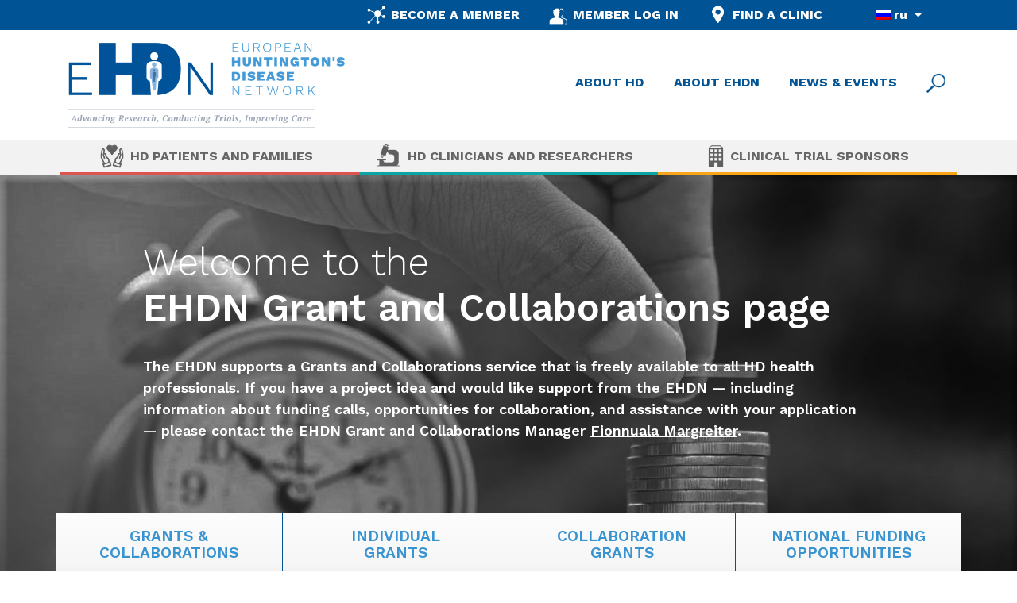

--- FILE ---
content_type: text/html; charset=UTF-8
request_url: https://ehdn.org/ru/hd-clinicians-researchers/grant-manager/
body_size: 100577
content:
<!DOCTYPE html>
<html lang="ru-RU">
<head>
<meta charset="UTF-8">
<meta http-equiv="X-UA-Compatible" content="IE=edge">
<meta name="viewport" content="width=device-width, initial-scale=1">
<meta name="mobile-web-app-capable" content="yes">
<meta name="apple-mobile-web-app-capable" content="yes">
<meta name="apple-mobile-web-app-title" content="European Huntington&#039;s Disease Network - Advancing Research, Conducting Trials, Improving Care">
<link rel="profile" href="http://gmpg.org/xfn/11">
<link rel="pingback" href="https://ehdn.org/xmlrpc.php">
<title>Grant Management &#038; Collaborations &#8212; European Huntington&#039;s Disease Network</title>
<link rel='dns-prefetch' href='//maxcdn.bootstrapcdn.com' />
<link rel='dns-prefetch' href='//fonts.googleapis.com' />
<link rel='dns-prefetch' href='//s.w.org' />
		<script type="text/javascript">
			window._wpemojiSettings = {"baseUrl":"https:\/\/s.w.org\/images\/core\/emoji\/2\/72x72\/","ext":".png","svgUrl":"https:\/\/s.w.org\/images\/core\/emoji\/2\/svg\/","svgExt":".svg","source":{"concatemoji":"https:\/\/ehdn.org\/wp-includes\/js\/wp-emoji-release.min.js?ver=4.6.29"}};
			!function(e,o,t){var a,n,r;function i(e){var t=o.createElement("script");t.src=e,t.type="text/javascript",o.getElementsByTagName("head")[0].appendChild(t)}for(r=Array("simple","flag","unicode8","diversity","unicode9"),t.supports={everything:!0,everythingExceptFlag:!0},n=0;n<r.length;n++)t.supports[r[n]]=function(e){var t,a,n=o.createElement("canvas"),r=n.getContext&&n.getContext("2d"),i=String.fromCharCode;if(!r||!r.fillText)return!1;switch(r.textBaseline="top",r.font="600 32px Arial",e){case"flag":return(r.fillText(i(55356,56806,55356,56826),0,0),n.toDataURL().length<3e3)?!1:(r.clearRect(0,0,n.width,n.height),r.fillText(i(55356,57331,65039,8205,55356,57096),0,0),a=n.toDataURL(),r.clearRect(0,0,n.width,n.height),r.fillText(i(55356,57331,55356,57096),0,0),a!==n.toDataURL());case"diversity":return r.fillText(i(55356,57221),0,0),a=(t=r.getImageData(16,16,1,1).data)[0]+","+t[1]+","+t[2]+","+t[3],r.fillText(i(55356,57221,55356,57343),0,0),a!=(t=r.getImageData(16,16,1,1).data)[0]+","+t[1]+","+t[2]+","+t[3];case"simple":return r.fillText(i(55357,56835),0,0),0!==r.getImageData(16,16,1,1).data[0];case"unicode8":return r.fillText(i(55356,57135),0,0),0!==r.getImageData(16,16,1,1).data[0];case"unicode9":return r.fillText(i(55358,56631),0,0),0!==r.getImageData(16,16,1,1).data[0]}return!1}(r[n]),t.supports.everything=t.supports.everything&&t.supports[r[n]],"flag"!==r[n]&&(t.supports.everythingExceptFlag=t.supports.everythingExceptFlag&&t.supports[r[n]]);t.supports.everythingExceptFlag=t.supports.everythingExceptFlag&&!t.supports.flag,t.DOMReady=!1,t.readyCallback=function(){t.DOMReady=!0},t.supports.everything||(a=function(){t.readyCallback()},o.addEventListener?(o.addEventListener("DOMContentLoaded",a,!1),e.addEventListener("load",a,!1)):(e.attachEvent("onload",a),o.attachEvent("onreadystatechange",function(){"complete"===o.readyState&&t.readyCallback()})),(a=t.source||{}).concatemoji?i(a.concatemoji):a.wpemoji&&a.twemoji&&(i(a.twemoji),i(a.wpemoji)))}(window,document,window._wpemojiSettings);
		</script>
		<style type="text/css">
img.wp-smiley,
img.emoji {
	display: inline !important;
	border: none !important;
	box-shadow: none !important;
	height: 1em !important;
	width: 1em !important;
	margin: 0 .07em !important;
	vertical-align: -0.1em !important;
	background: none !important;
	padding: 0 !important;
}
</style>
<link rel='stylesheet' id='SFSImainCss-css'  href='https://ehdn.org/wp-content/plugins/ultimate-social-media-icons/css/sfsi-style.css?ver=2.9.1' type='text/css' media='all' />
<link rel='stylesheet' id='font-awesome-css'  href='https://maxcdn.bootstrapcdn.com/font-awesome/4.5.0/css/font-awesome.min.css?ver=2.1.3' type='text/css' media='all' />
<link rel='stylesheet' id='wpel-style-css'  href='https://ehdn.org/wp-content/plugins/wp-external-links/public/css/wpel.css?ver=2.1.3' type='text/css' media='all' />
<link rel='stylesheet' id='megamenu-css'  href='https://ehdn.org/wp-content/uploads/maxmegamenu/style.css?ver=4dece5' type='text/css' media='all' />
<link rel='stylesheet' id='dashicons-css'  href='https://ehdn.org/wp-includes/css/dashicons.min.css?ver=4.6.29' type='text/css' media='all' />
<link rel='stylesheet' id='child-understrap-styles-css'  href='https://ehdn.org/wp-content/themes/understrap-child/css/child-theme.min.css?ver=4.6.29' type='text/css' media='all' />
<link rel='stylesheet' id='child-understrap-custom-styles-css'  href='https://ehdn.org/wp-content/themes/understrap-child/style.css?ver=4.6.29' type='text/css' media='all' />
<link rel='stylesheet' id='slick-css-css'  href='https://ehdn.org/wp-content/slick/slick.css?ver=all' type='text/css' media='all' />
<link rel='stylesheet' id='slick-css-theme-css'  href='https://ehdn.org/wp-content/slick/slick-theme.css?ver=all' type='text/css' media='all' />
<link rel='stylesheet' id='google_fonts-css'  href='//fonts.googleapis.com/css?family=Work+Sans:300,400,500,600,700&#038;subset=latin,latin-ext' type='text/css' media='all' />
<link rel='stylesheet' id='tablepress-default-css'  href='https://ehdn.org/wp-content/tablepress-combined.min.css?ver=8' type='text/css' media='all' />
<link rel='stylesheet' id='wpglobus-css'  href='https://ehdn.org/wp-content/plugins/wpglobus/includes/css/wpglobus.min.css?ver=1.8.7' type='text/css' media='all' />
<script type='text/javascript' src='https://ehdn.org/wp-includes/js/jquery/jquery.js?ver=1.12.4'></script>
<script type='text/javascript' src='https://ehdn.org/wp-includes/js/jquery/jquery-migrate.min.js?ver=1.4.1'></script>
<script type='text/javascript'>
/* <![CDATA[ */
var userSettings = {"url":"\/","uid":"0","time":"1769288017","secure":"1"};
/* ]]> */
</script>
<script type='text/javascript' src='https://ehdn.org/wp-includes/js/utils.min.js?ver=4.6.29'></script>
<link rel='https://api.w.org/' href='https://ehdn.org/ru/wp-json/' />
<link rel="canonical" href="https://ehdn.org/ru/hd-clinicians-researchers/grant-manager/" />
<link rel="alternate" type="application/json+oembed" href="https://ehdn.org/ru/wp-json/oembed/1.0/embed?url=https%3A%2F%2Fehdn.org%2Fru%2Fhd-clinicians-researchers%2Fgrant-manager%2F" />
<link rel="alternate" type="text/xml+oembed" href="https://ehdn.org/ru/wp-json/oembed/1.0/embed?url=https%3A%2F%2Fehdn.org%2Fru%2Fhd-clinicians-researchers%2Fgrant-manager%2F&#038;format=xml" />
<meta name="follow.[base64]" content="r0NgZvZm5MfuszFW2cHf"/><link rel="alternate" type="application/rss+xml" title="European Huntington&#039;s Disease Network &raquo; Eventlist Feed" href="https://ehdn.org/ru/feed/event-list" />			<style type="text/css" media="screen">
				.wpglobus_flag_en{background-image:url(https://ehdn.org/wp-content/plugins/wpglobus/flags/us.png)}
.wpglobus_flag_es{background-image:url(https://ehdn.org/wp-content/plugins/wpglobus/flags/es.png)}
.wpglobus_flag_fr{background-image:url(https://ehdn.org/wp-content/plugins/wpglobus/flags/fr.png)}
.wpglobus_flag_da{background-image:url(https://ehdn.org/wp-content/plugins/wpglobus/flags/dk.png)}
.wpglobus_flag_it{background-image:url(https://ehdn.org/wp-content/plugins/wpglobus/flags/it.png)}
.wpglobus_flag_cs{background-image:url(https://ehdn.org/wp-content/plugins/wpglobus/flags/cs.png)}
.wpglobus_flag_pl{background-image:url(https://ehdn.org/wp-content/plugins/wpglobus/flags/pl.png)}
.wpglobus_flag_nl{background-image:url(https://ehdn.org/wp-content/plugins/wpglobus/flags/nl.png)}
.wpglobus_flag_no{background-image:url(https://ehdn.org/wp-content/plugins/wpglobus/flags/no.png)}
.wpglobus_flag_sv{background-image:url(https://ehdn.org/wp-content/plugins/wpglobus/flags/se.png)}
.wpglobus_flag_ru{background-image:url(https://ehdn.org/wp-content/plugins/wpglobus/flags/ru.png)}
.wpglobus_flag_pt{background-image:url(https://ehdn.org/wp-content/plugins/wpglobus/flags/pt.png)}
.wpglobus_flag_de{background-image:url(https://ehdn.org/wp-content/plugins/wpglobus/flags/de.png)}
                                    			</style>
			<link rel="alternate" hreflang="en-US" href="https://ehdn.org/hd-clinicians-researchers/grant-manager/"/>
<link rel="alternate" hreflang="es-ES" href="https://ehdn.org/es/hd-clinicians-researchers/grant-manager/"/>
<link rel="alternate" hreflang="fr-FR" href="https://ehdn.org/fr/hd-clinicians-researchers/grant-manager/"/>
<link rel="alternate" hreflang="da-DK" href="https://ehdn.org/da/hd-clinicians-researchers/grant-manager/"/>
<link rel="alternate" hreflang="it-IT" href="https://ehdn.org/it/hd-clinicians-researchers/grant-manager/"/>
<link rel="alternate" hreflang="cs-CZ" href="https://ehdn.org/cs/hd-clinicians-researchers/grant-manager/"/>
<link rel="alternate" hreflang="pl-PL" href="https://ehdn.org/pl/hd-clinicians-researchers/grant-manager/"/>
<link rel="alternate" hreflang="nl-NL" href="https://ehdn.org/nl/hd-clinicians-researchers/grant-manager/"/>
<link rel="alternate" hreflang="nb-NO" href="https://ehdn.org/no/hd-clinicians-researchers/grant-manager/"/>
<link rel="alternate" hreflang="sv-SE" href="https://ehdn.org/sv/hd-clinicians-researchers/grant-manager/"/>
<link rel="alternate" hreflang="ru-RU" href="https://ehdn.org/ru/hd-clinicians-researchers/grant-manager/"/>
<link rel="alternate" hreflang="pt-PT" href="https://ehdn.org/pt/hd-clinicians-researchers/grant-manager/"/>
<link rel="alternate" hreflang="de-DE" href="https://ehdn.org/de/hd-clinicians-researchers/grant-manager/"/>

<style>

    .vote-now-cta {display:none;}

</style>
<script>
    // ===== Scroll to Top ====
    (function($) { // wrapper, so $ can be used

        $(window).scroll(function() {
            if ($(this).scrollTop() >= 50) {        // If page is scrolled more than 50px
                $('#return-to-top').fadeIn(200);    // Fade in the arrow
            } else {
                $('#return-to-top').fadeOut(200);   // Else fade out the arrow
            }
        });
        $('#return-to-top').click(function() {      // When arrow is clicked
            $('body,html').animate({
                scrollTop : 0                       // Scroll to top of body
            }, 500);
        });

    })( jQuery );
</script>
</head>

<body class="page page-id-1799 page-child parent-pageid-1740 page-template page-template-page-templates page-template-landing-pages page-template-page-templateslanding-pages-php sfsi_actvite_theme_icons_only group-blog">
<script>
  (function(i,s,o,g,r,a,m){i['GoogleAnalyticsObject']=r;i[r]=i[r]||function(){
  (i[r].q=i[r].q||[]).push(arguments)},i[r].l=1*new Date();a=s.createElement(o),
  m=s.getElementsByTagName(o)[0];a.async=1;a.src=g;m.parentNode.insertBefore(a,m)
  })(window,document,'script','https://www.google-analytics.com/analytics.js','ga');

  ga('create', 'UA-67218135-3', 'auto');
  ga('send', 'pageview');

</script>
<div id="page" class="hfeed site">


    <!-- ******************* The Navbar Area ******************* -->
    <div class="wrapper-fluid wrapper-navbar" id="wrapper-navbar">

		<nav id="nav-top-bar" class="navbar navbar-light bg-faded">
			<div class="container">
					<!-- <div class="pull-xs-right">
					<form class="form-inline">
						<fieldset class="form-group">
							<span class="fa fa-globe" aria-hidden="true"></span>
							<label for="lang_choice_1">LANGUAGE:</label>
													</fieldset>
					</form>
					</div> -->
					<div class="hidden-sm-down navbar navbar-light bg-faded pull-xs-right"><ul id="top-bar" class="nav navbar-nav"><li id="menu-item-3085" class="registry menu-item menu-item-type-custom menu-item-object-custom nav-item menu-item-3085"><a title="{:en}BECOME A MEMBER{:}{:es}HACERSE MIEMBRO{:}" href="http://www.euro-hd.net/html/network/project/membership/newrequest/" class="nav-link" data-wpel-link="exclude" target="_blank" rel="noopener noreferrer">BECOME A MEMBER</a></li>
<li id="menu-item-3086" class="member menu-item menu-item-type-custom menu-item-object-custom nav-item menu-item-3086"><a title="{:en}MEMBER LOG IN{:}{:es}CONTRASEÑA COMO MIEMBRO{:}" href="http://www.euro-hd.net/html/login" class="nav-link" data-wpel-link="exclude" target="_blank" rel="noopener noreferrer">MEMBER LOG IN</a></li>
<li id="menu-item-14365" class="menu-item menu-item-type-custom menu-item-object-custom nav-item menu-item-14365"><a title="FIND A CLINIC" href="/find-a-clinic/#find-an-ehdn-clinic/?view_133_per_page=500&#038;view_136_per_page=500" class="nav-link wpglobus-menu-item-url-nolocalize" data-wpel-link="internal" rel="follow noopener noreferrer">FIND A CLINIC</a></li>
<li id="menu-item-9999999999" class="menu-item menu-item-type-custom menu-item-object-custom menu_item_wpglobus_menu_switch wpglobus-selector-link wpglobus-current-language nav-item menu-item-9999999999 dropdown"><a title="&lt;span class=&quot;wpglobus_flag wpglobus_language_name wpglobus_flag_ru&quot;&gt;ru&lt;/span&gt;" href="#" data-toggle="dropdown" class="nav-link dropdown-toggle wpglobus-menu-item-url-nolocalize" data-wpel-link="internal" rel="follow noopener noreferrer"><span class="wpglobus_flag wpglobus_language_name wpglobus_flag_ru">ru</span> <span class="caret"></span></a>
<ul role="menu" class=" dropdown-menu">
	<li id="menu-item-wpglobus_menu_switch_en" class="menu-item menu-item-type-custom menu-item-object-custom sub_menu_item_wpglobus_menu_switch wpglobus-selector-link nav-item menu-item-wpglobus_menu_switch_en"><a title="&lt;span class=&quot;wpglobus_flag wpglobus_language_name wpglobus_flag_en&quot;&gt;en&lt;/span&gt;" href="https://ehdn.org/hd-clinicians-researchers/grant-manager/" class="nav-link wpglobus-menu-item-url-nolocalize" data-wpel-link="internal" rel="follow noopener noreferrer"><span class="wpglobus_flag wpglobus_language_name wpglobus_flag_en">en</span></a></li>
	<li id="menu-item-wpglobus_menu_switch_es" class="menu-item menu-item-type-custom menu-item-object-custom sub_menu_item_wpglobus_menu_switch wpglobus-selector-link nav-item menu-item-wpglobus_menu_switch_es"><a title="&lt;span class=&quot;wpglobus_flag wpglobus_language_name wpglobus_flag_es&quot;&gt;es&lt;/span&gt;" href="https://ehdn.org/es/hd-clinicians-researchers/grant-manager/" class="nav-link wpglobus-menu-item-url-nolocalize" data-wpel-link="internal" rel="follow noopener noreferrer"><span class="wpglobus_flag wpglobus_language_name wpglobus_flag_es">es</span></a></li>
	<li id="menu-item-wpglobus_menu_switch_fr" class="menu-item menu-item-type-custom menu-item-object-custom sub_menu_item_wpglobus_menu_switch wpglobus-selector-link nav-item menu-item-wpglobus_menu_switch_fr"><a title="&lt;span class=&quot;wpglobus_flag wpglobus_language_name wpglobus_flag_fr&quot;&gt;fr&lt;/span&gt;" href="https://ehdn.org/fr/hd-clinicians-researchers/grant-manager/" class="nav-link wpglobus-menu-item-url-nolocalize" data-wpel-link="internal" rel="follow noopener noreferrer"><span class="wpglobus_flag wpglobus_language_name wpglobus_flag_fr">fr</span></a></li>
	<li id="menu-item-wpglobus_menu_switch_da" class="menu-item menu-item-type-custom menu-item-object-custom sub_menu_item_wpglobus_menu_switch wpglobus-selector-link nav-item menu-item-wpglobus_menu_switch_da"><a title="&lt;span class=&quot;wpglobus_flag wpglobus_language_name wpglobus_flag_da&quot;&gt;da&lt;/span&gt;" href="https://ehdn.org/da/hd-clinicians-researchers/grant-manager/" class="nav-link wpglobus-menu-item-url-nolocalize" data-wpel-link="internal" rel="follow noopener noreferrer"><span class="wpglobus_flag wpglobus_language_name wpglobus_flag_da">da</span></a></li>
	<li id="menu-item-wpglobus_menu_switch_it" class="menu-item menu-item-type-custom menu-item-object-custom sub_menu_item_wpglobus_menu_switch wpglobus-selector-link nav-item menu-item-wpglobus_menu_switch_it"><a title="&lt;span class=&quot;wpglobus_flag wpglobus_language_name wpglobus_flag_it&quot;&gt;it&lt;/span&gt;" href="https://ehdn.org/it/hd-clinicians-researchers/grant-manager/" class="nav-link wpglobus-menu-item-url-nolocalize" data-wpel-link="internal" rel="follow noopener noreferrer"><span class="wpglobus_flag wpglobus_language_name wpglobus_flag_it">it</span></a></li>
	<li id="menu-item-wpglobus_menu_switch_cs" class="menu-item menu-item-type-custom menu-item-object-custom sub_menu_item_wpglobus_menu_switch wpglobus-selector-link nav-item menu-item-wpglobus_menu_switch_cs"><a title="&lt;span class=&quot;wpglobus_flag wpglobus_language_name wpglobus_flag_cs&quot;&gt;cs&lt;/span&gt;" href="https://ehdn.org/cs/hd-clinicians-researchers/grant-manager/" class="nav-link wpglobus-menu-item-url-nolocalize" data-wpel-link="internal" rel="follow noopener noreferrer"><span class="wpglobus_flag wpglobus_language_name wpglobus_flag_cs">cs</span></a></li>
	<li id="menu-item-wpglobus_menu_switch_pl" class="menu-item menu-item-type-custom menu-item-object-custom sub_menu_item_wpglobus_menu_switch wpglobus-selector-link nav-item menu-item-wpglobus_menu_switch_pl"><a title="&lt;span class=&quot;wpglobus_flag wpglobus_language_name wpglobus_flag_pl&quot;&gt;pl&lt;/span&gt;" href="https://ehdn.org/pl/hd-clinicians-researchers/grant-manager/" class="nav-link wpglobus-menu-item-url-nolocalize" data-wpel-link="internal" rel="follow noopener noreferrer"><span class="wpglobus_flag wpglobus_language_name wpglobus_flag_pl">pl</span></a></li>
	<li id="menu-item-wpglobus_menu_switch_nl" class="menu-item menu-item-type-custom menu-item-object-custom sub_menu_item_wpglobus_menu_switch wpglobus-selector-link nav-item menu-item-wpglobus_menu_switch_nl"><a title="&lt;span class=&quot;wpglobus_flag wpglobus_language_name wpglobus_flag_nl&quot;&gt;nl&lt;/span&gt;" href="https://ehdn.org/nl/hd-clinicians-researchers/grant-manager/" class="nav-link wpglobus-menu-item-url-nolocalize" data-wpel-link="internal" rel="follow noopener noreferrer"><span class="wpglobus_flag wpglobus_language_name wpglobus_flag_nl">nl</span></a></li>
	<li id="menu-item-wpglobus_menu_switch_no" class="menu-item menu-item-type-custom menu-item-object-custom sub_menu_item_wpglobus_menu_switch wpglobus-selector-link nav-item menu-item-wpglobus_menu_switch_no"><a title="&lt;span class=&quot;wpglobus_flag wpglobus_language_name wpglobus_flag_no&quot;&gt;no&lt;/span&gt;" href="https://ehdn.org/no/hd-clinicians-researchers/grant-manager/" class="nav-link wpglobus-menu-item-url-nolocalize" data-wpel-link="internal" rel="follow noopener noreferrer"><span class="wpglobus_flag wpglobus_language_name wpglobus_flag_no">no</span></a></li>
	<li id="menu-item-wpglobus_menu_switch_sv" class="menu-item menu-item-type-custom menu-item-object-custom sub_menu_item_wpglobus_menu_switch wpglobus-selector-link nav-item menu-item-wpglobus_menu_switch_sv"><a title="&lt;span class=&quot;wpglobus_flag wpglobus_language_name wpglobus_flag_sv&quot;&gt;sv&lt;/span&gt;" href="https://ehdn.org/sv/hd-clinicians-researchers/grant-manager/" class="nav-link wpglobus-menu-item-url-nolocalize" data-wpel-link="internal" rel="follow noopener noreferrer"><span class="wpglobus_flag wpglobus_language_name wpglobus_flag_sv">sv</span></a></li>
	<li id="menu-item-wpglobus_menu_switch_pt" class="menu-item menu-item-type-custom menu-item-object-custom sub_menu_item_wpglobus_menu_switch wpglobus-selector-link nav-item menu-item-wpglobus_menu_switch_pt"><a title="&lt;span class=&quot;wpglobus_flag wpglobus_language_name wpglobus_flag_pt&quot;&gt;pt&lt;/span&gt;" href="https://ehdn.org/pt/hd-clinicians-researchers/grant-manager/" class="nav-link wpglobus-menu-item-url-nolocalize" data-wpel-link="internal" rel="follow noopener noreferrer"><span class="wpglobus_flag wpglobus_language_name wpglobus_flag_pt">pt</span></a></li>
	<li id="menu-item-wpglobus_menu_switch_de" class="menu-item menu-item-type-custom menu-item-object-custom sub_menu_item_wpglobus_menu_switch wpglobus-selector-link nav-item menu-item-wpglobus_menu_switch_de"><a title="&lt;span class=&quot;wpglobus_flag wpglobus_language_name wpglobus_flag_de&quot;&gt;de&lt;/span&gt;" href="https://ehdn.org/de/hd-clinicians-researchers/grant-manager/" class="nav-link wpglobus-menu-item-url-nolocalize" data-wpel-link="internal" rel="follow noopener noreferrer"><span class="wpglobus_flag wpglobus_language_name wpglobus_flag_de">de</span></a></li>
</ul>
</li>
</ul></div>			</div> <!-- .container -->
		</nav><!-- .site-navigation -->

		<div class="container">
			<div class="row">
				<div class="col-md-4 hidden-md-up"><a href="/" title="European Huntington&#039;s Disease Network" data-wpel-link="internal" rel="follow noopener noreferrer" class="wpglobus-menu-item-url-nolocalize"><img class="img-fluid logo" src="/wp-content/uploads/2016/06/eHDn-logo.png"></a></div>
				<div class="col-md-4 hidden-sm-down"><a href="/" title="European Huntington&#039;s Disease Network" data-wpel-link="internal" rel="follow noopener noreferrer" class="wpglobus-menu-item-url-nolocalize"><img class="img-fluid logo" src="/wp-content/uploads/2016/07/logo-EHDN-2x.png"></a></div>
				<div class="col-md-8">

					<nav id="nav-logo-bar" class="hidden-sm-down navbar">
						<div class="container">
							<div class="navbar pull-xs-right"><ul id="logo-bar" class="nav navbar-nav"><li id="menu-item-3209" class="vote-now-cta btn btn-primary menu-item menu-item-type-custom menu-item-object-custom nav-item menu-item-3209"><a title="EHDN and&lt;br&gt; Enroll-HD 2024" target="_blank" href="https://www.youtube.com/channel/UCVCqBiSsRcEeRau0-i-aPfw" class="nav-link wpel-icon-right" data-wpel-link="external" rel="external noopener noreferrer">EHDN and<br> Enroll-HD 2024<i class="wpel-icon fa fa-external-link" aria-hidden="true"></i></a></li>
<li id="menu-item-1717" class="menu-item menu-item-type-post_type menu-item-object-page nav-item menu-item-1717"><a title="ABOUT HD" href="https://ehdn.org/ru/about-hd/" class="nav-link wpglobus-menu-item-url-nolocalize" data-wpel-link="internal" rel="follow noopener noreferrer">ABOUT HD</a></li>
<li id="menu-item-1716" class="menu-item menu-item-type-post_type menu-item-object-page nav-item menu-item-1716"><a title="ABOUT EHDN" href="https://ehdn.org/ru/about-ehdn/" class="nav-link wpglobus-menu-item-url-nolocalize" data-wpel-link="internal" rel="follow noopener noreferrer">ABOUT EHDN</a></li>
<li id="menu-item-1715" class="menu-item menu-item-type-post_type menu-item-object-page nav-item menu-item-1715"><a title="NEWS &amp; EVENTS" href="https://ehdn.org/ru/news-events/" class="nav-link wpglobus-menu-item-url-nolocalize" data-wpel-link="internal" rel="follow noopener noreferrer">NEWS &#038; EVENTS</a></li>
</ul></div>								<form method="get" id="searchform" action="https://ehdn.org/ru/" role="search">
		<label for="s" class="assistive-text">Search</label>
		<div class="input-group">
			<input type="text" class="field form-control" name="s" id="s" placeholder="What are you searching for?" />
			<span class="input-group-btn">
				<input type="submit" class="submit btn btn-primary" name="submit" id="searchsubmit" value="Search" />
			</span>
		</div>
	</form>
						</div> <!-- .container -->
					</nav><!-- .site-navigation -->

				</div>
			</div>
		</div> <!-- .container -->


        <nav id="nav-mobile-bar" class="hidden-md-up navbar mobile-navigation" itemscope="itemscope" itemtype="http://schema.org/SiteNavigationElement">
			<!-- The WordPress Menu goes here -->
			<div id="mega-menu-wrap-mobile-bar" class="mega-menu-wrap"><div class="mega-menu-toggle" tabindex="0"><div class='mega-toggle-block mega-menu-toggle-block mega-toggle-block-right mega-toggle-block-1' id='mega-toggle-block-1'></div></div><ul id="mega-menu-mobile-bar" class="mega-menu mega-menu-horizontal mega-no-js" data-event="click" data-effect="fade_up" data-effect-speed="200" data-second-click="close" data-document-click="collapse" data-reverse-mobile-items="true" data-vertical-behaviour="standard" data-breakpoint="767"><li class="mega-menu-item mega-menu-item-type-post_type mega-menu-item-object-page mega-align-bottom-left mega-menu-flyout"><form class="mega-menu-link" action="https://dev.ehdn.org/" id="mobilesearchform" method="get"><input class="form-control form-control-lg" type="text" name="s" id="s" placeholder="Search"></form></li><li class='mega-blue mega-menu-item mega-menu-item-type-post_type mega-menu-item-object-page mega-menu-item-has-children mega-align-bottom-left mega-menu-flyout mega-menu-item-1829' id='mega-menu-item-1829'><a class="mega-menu-link wpglobus-menu-item-url-nolocalize" href="https://ehdn.org/ru/hd-patients-families/" tabindex="0" data-wpel-link="internal" rel="follow noopener noreferrer">HD Patients and Families</a>
<ul class="mega-sub-menu">
<li class='mega-menu-item mega-menu-item-type-post_type mega-menu-item-object-page mega-menu-item-2592' id='mega-menu-item-2592'><a class="mega-menu-link wpglobus-menu-item-url-nolocalize" href="https://ehdn.org/ru/hd-patients-families/" data-wpel-link="internal" rel="follow noopener noreferrer">HD Patients and Families Home</a></li><li class='mega-menu-item mega-menu-item-type-custom mega-menu-item-object-custom mega-menu-item-3628' id='mega-menu-item-3628'><a class="mega-menu-link wpglobus-menu-item-url-nolocalize" href="/hd-patients-families/#living" data-wpel-link="internal" rel="follow noopener noreferrer">Living with HD</a></li><li class='mega-menu-item mega-menu-item-type-custom mega-menu-item-object-custom mega-menu-item-3629' id='mega-menu-item-3629'><a class="mega-menu-link wpglobus-menu-item-url-nolocalize" href="/hd-patients-families/#finding" data-wpel-link="internal" rel="follow noopener noreferrer">Finding Clinics and Support</a></li><li class='mega-menu-item mega-menu-item-type-custom mega-menu-item-object-custom mega-menu-item-3630' id='mega-menu-item-3630'><a class="mega-menu-link wpglobus-menu-item-url-nolocalize" href="/hd-patients-families/#hd" data-wpel-link="internal" rel="follow noopener noreferrer">HD Research</a></li></ul>
</li><li class='mega-blue mega-menu-item mega-menu-item-type-post_type mega-menu-item-object-page mega-current-page-ancestor mega-current-menu-ancestor mega-current-menu-parent mega-current-page-parent mega-current_page_parent mega-current_page_ancestor mega-menu-item-has-children mega-align-bottom-left mega-menu-flyout mega-menu-item-1828' id='mega-menu-item-1828'><a class="mega-menu-link wpglobus-menu-item-url-nolocalize" href="https://ehdn.org/ru/hd-clinicians-researchers/" tabindex="0" data-wpel-link="internal" rel="follow noopener noreferrer">HD Clinicians and Researchers</a>
<ul class="mega-sub-menu">
<li class='mega-menu-item mega-menu-item-type-post_type mega-menu-item-object-page mega-current-page-ancestor mega-current-page-parent mega-menu-item-2593' id='mega-menu-item-2593'><a class="mega-menu-link wpglobus-menu-item-url-nolocalize" href="https://ehdn.org/ru/hd-clinicians-researchers/" data-wpel-link="internal" rel="follow noopener noreferrer">HD Clinicians and Researchers Home</a></li><li class='mega-menu-item mega-menu-item-type-post_type mega-menu-item-object-page mega-menu-item-1833' id='mega-menu-item-1833'><a class="mega-menu-link wpglobus-menu-item-url-nolocalize" href="https://ehdn.org/ru/previous-ongoing-research/" data-wpel-link="internal" rel="follow noopener noreferrer">Previous & Ongoing Research</a></li><li class='mega-menu-item mega-menu-item-type-custom mega-menu-item-object-custom mega-menu-item-3631' id='mega-menu-item-3631'><a class="mega-menu-link wpglobus-menu-item-url-nolocalize" href="/hd-clinicians-researchers/previous-ongoing-research/#Publications" data-wpel-link="internal" rel="follow noopener noreferrer">Publications</a></li><li class='mega-menu-item mega-menu-item-type-post_type mega-menu-item-object-page mega-menu-item-3632' id='mega-menu-item-3632'><a class="mega-menu-link wpglobus-menu-item-url-nolocalize" href="https://ehdn.org/ru/about-ehdn/ehdn-working-groups/" data-wpel-link="internal" rel="follow noopener noreferrer">EHDN Working Groups</a></li><li class='mega-menu-item mega-menu-item-type-post_type mega-menu-item-object-page mega-menu-item-3635' id='mega-menu-item-3635'><a class="mega-menu-link wpglobus-menu-item-url-nolocalize" href="https://ehdn.org/ru/hd-clinicians-researchers/rater-training-and-certification/" data-wpel-link="internal" rel="follow noopener noreferrer">Rater training and certification</a></li><li class='mega-menu-item mega-menu-item-type-post_type mega-menu-item-object-page mega-menu-item-1835' id='mega-menu-item-1835'><a class="mega-menu-link wpglobus-menu-item-url-nolocalize" href="https://ehdn.org/ru/hd-clinicians-researchers/seed-funds/" data-wpel-link="internal" rel="follow noopener noreferrer">Seed Fund Applications</a></li><li class='mega-menu-item mega-menu-item-type-post_type mega-menu-item-object-page mega-menu-item-3633' id='mega-menu-item-3633'><a class="mega-menu-link wpglobus-menu-item-url-nolocalize" href="https://ehdn.org/ru/hd-clinicians-researchers/data-mining-projects-2/" data-wpel-link="internal" rel="follow noopener noreferrer">Data-Mining Applications</a></li><li class='mega-menu-item mega-menu-item-type-post_type mega-menu-item-object-page mega-menu-item-3634' id='mega-menu-item-3634'><a class="mega-menu-link wpglobus-menu-item-url-nolocalize" href="https://ehdn.org/ru/hd-clinicians-researchers/fellowship-programme/" data-wpel-link="internal" rel="follow noopener noreferrer">Fellowship programme</a></li><li class='mega-menu-item mega-menu-item-type-post_type mega-menu-item-object-page mega-current-menu-item mega-page_item mega-page-item-1799 mega-current_page_item mega-menu-item-1832' id='mega-menu-item-1832'><a class="mega-menu-link wpglobus-menu-item-url-nolocalize" href="https://ehdn.org/ru/hd-clinicians-researchers/grant-manager/" data-wpel-link="internal" rel="follow noopener noreferrer">Grant Management & Collaborations</a></li></ul>
</li><li class='mega-blue mega-divider mega-menu-item mega-menu-item-type-post_type mega-menu-item-object-page mega-menu-item-has-children mega-align-bottom-left mega-menu-flyout mega-menu-item-1827' id='mega-menu-item-1827'><a class="mega-menu-link wpglobus-menu-item-url-nolocalize" href="https://ehdn.org/ru/clinical-trial-sponsors-2/" tabindex="0" data-wpel-link="internal" rel="follow noopener noreferrer">Clinical Trial Sponsors</a>
<ul class="mega-sub-menu">
<li class='mega-menu-item mega-menu-item-type-post_type mega-menu-item-object-page mega-menu-item-2594' id='mega-menu-item-2594'><a class="mega-menu-link wpglobus-menu-item-url-nolocalize" href="https://ehdn.org/ru/clinical-trial-sponsors-2/" data-wpel-link="internal" rel="follow noopener noreferrer">Clinical Trial Sponsors Home</a></li><li class='mega-menu-item mega-menu-item-type-post_type mega-menu-item-object-page mega-menu-item-3637' id='mega-menu-item-3637'><a class="mega-menu-link wpglobus-menu-item-url-nolocalize" href="https://ehdn.org/ru/clinical-trial-sponsors-2/feasibility-assessment/" data-wpel-link="internal" rel="follow noopener noreferrer">Feasibility Assessment</a></li><li class='mega-menu-item mega-menu-item-type-post_type mega-menu-item-object-page mega-menu-item-3636' id='mega-menu-item-3636'><a class="mega-menu-link wpglobus-menu-item-url-nolocalize" href="/clinical-trial-sponsors/#hd" data-wpel-link="internal" rel="follow noopener noreferrer">Protocol Advice</a></li><li class='mega-menu-item mega-menu-item-type-post_type mega-menu-item-object-page mega-menu-item-3638' id='mega-menu-item-3638'><a class="mega-menu-link wpglobus-menu-item-url-nolocalize" href="https://ehdn.org/ru/clinical-trial-sponsors-2/operational-support/" data-wpel-link="internal" rel="follow noopener noreferrer">Operational Support</a></li><li class='mega-menu-item mega-menu-item-type-post_type mega-menu-item-object-page mega-menu-item-3639' id='mega-menu-item-3639'><a class="mega-menu-link wpglobus-menu-item-url-nolocalize" href="https://ehdn.org/ru/clinical-trial-sponsors-2/recruitment/" data-wpel-link="internal" rel="follow noopener noreferrer">Recruitment</a></li><li class='mega-menu-item mega-menu-item-type-post_type mega-menu-item-object-page mega-menu-item-3640' id='mega-menu-item-3640'><a class="mega-menu-link wpglobus-menu-item-url-nolocalize" href="https://ehdn.org/ru/clinical-trial-sponsors-2/clinical-rater/" data-wpel-link="internal" rel="follow noopener noreferrer">Clinical Rater Training</a></li><li class='mega-menu-item mega-menu-item-type-post_type mega-menu-item-object-page mega-menu-item-3641' id='mega-menu-item-3641'><a class="mega-menu-link wpglobus-menu-item-url-nolocalize" href="https://ehdn.org/ru/clinical-trial-sponsors-2/hd-clinical-trial-site-registration-scheme/" data-wpel-link="internal" rel="follow noopener noreferrer">HD Clinical Trial Site Certification Scheme</a></li></ul>
</li><li class='mega-menu-item mega-menu-item-type-post_type mega-menu-item-object-page mega-align-bottom-left mega-menu-flyout mega-menu-item-1848' id='mega-menu-item-1848'><a class="mega-menu-link wpglobus-menu-item-url-nolocalize" href="https://ehdn.org/ru/about-hd/" tabindex="0" data-wpel-link="internal" rel="follow noopener noreferrer">About Huntington's Disease</a></li><li class='mega-menu-item mega-menu-item-type-post_type mega-menu-item-object-page mega-menu-item-has-children mega-align-bottom-left mega-menu-flyout mega-menu-item-1841' id='mega-menu-item-1841'><a class="mega-menu-link wpglobus-menu-item-url-nolocalize" href="https://ehdn.org/ru/about-ehdn/" tabindex="0" data-wpel-link="internal" rel="follow noopener noreferrer">About EHDN</a>
<ul class="mega-sub-menu">
<li class='mega-menu-item mega-menu-item-type-post_type mega-menu-item-object-page mega-menu-item-1843' id='mega-menu-item-1843'><a class="mega-menu-link wpglobus-menu-item-url-nolocalize" href="https://ehdn.org/ru/about-ehdn/ehdn-structure/" data-wpel-link="internal" rel="follow noopener noreferrer">EHDN Structure</a></li><li class='mega-menu-item mega-menu-item-type-post_type mega-menu-item-object-page mega-menu-item-1844' id='mega-menu-item-1844'><a class="mega-menu-link wpglobus-menu-item-url-nolocalize" href="https://ehdn.org/ru/about-ehdn/ehdn-working-groups/" data-wpel-link="internal" rel="follow noopener noreferrer">EHDN Working Groups</a></li><li class='mega-menu-item mega-menu-item-type-post_type mega-menu-item-object-page mega-menu-item-3879' id='mega-menu-item-3879'><a class="mega-menu-link wpglobus-menu-item-url-nolocalize" href="/hd-clinicians-researchers/grant-manager/" data-wpel-link="internal" rel="follow noopener noreferrer">Grant Management & Collaborations</a></li><li class='mega-menu-item mega-menu-item-type-post_type mega-menu-item-object-page mega-menu-item-1846' id='mega-menu-item-1846'><a class="mega-menu-link wpglobus-menu-item-url-nolocalize" href="/find-a-clinic/" data-wpel-link="internal" rel="follow noopener noreferrer">HD Clinics</a></li><li class='mega-menu-item mega-menu-item-type-post_type mega-menu-item-object-page mega-menu-item-3880' id='mega-menu-item-3880'><a class="mega-menu-link wpglobus-menu-item-url-nolocalize" href="/hd-clinicians-researchers/previous-ongoing-research/" data-wpel-link="internal" rel="follow noopener noreferrer">Previous & Ongoing Research</a></li><li class='mega-menu-item mega-menu-item-type-post_type mega-menu-item-object-page mega-menu-item-1847' id='mega-menu-item-1847'><a class="mega-menu-link wpglobus-menu-item-url-nolocalize" href="https://ehdn.org/ru/about-ehdn/resources-and-services/" data-wpel-link="internal" rel="follow noopener noreferrer">Resources and Services</a></li></ul>
</li><li class='mega-divider mega-menu-item mega-menu-item-type-post_type mega-menu-item-object-page mega-align-bottom-left mega-menu-flyout mega-menu-item-1849' id='mega-menu-item-1849'><a class="mega-menu-link wpglobus-menu-item-url-nolocalize" href="https://ehdn.org/ru/news-events/" tabindex="0" data-wpel-link="internal" rel="follow noopener noreferrer">News & Events</a></li><li class='mega-registry mega-menu-item mega-menu-item-type-custom mega-menu-item-object-custom mega-align-bottom-left mega-menu-flyout mega-menu-item-3649' id='mega-menu-item-3649'><a class="mega-menu-link" href="http://www.euro-hd.net/html/login" tabindex="0" data-wpel-link="exclude" target="_blank" rel="noopener noreferrer">REGISTRY LOGIN</a></li><li class='mega-member mega-menu-item mega-menu-item-type-custom mega-menu-item-object-custom mega-align-bottom-left mega-menu-flyout mega-menu-item-3650' id='mega-menu-item-3650'><a class="mega-menu-link" href="http://www.euro-hd.net/html/login" tabindex="0" data-wpel-link="exclude" target="_blank" rel="noopener noreferrer">MEMBER LOG IN</a></li><li class='mega-find mega-menu-item mega-menu-item-type-post_type mega-menu-item-object-page mega-align-bottom-left mega-menu-flyout mega-menu-item-1850' id='mega-menu-item-1850'><a class="mega-menu-link wpglobus-menu-item-url-nolocalize" href="https://ehdn.org/ru/find-a-clinic/" tabindex="0" data-wpel-link="internal" rel="follow noopener noreferrer">Find a Clinic</a></li></ul></div>        </nav><!-- .site-navigation -->


        <a class="skip-link screen-reader-text sr-only wpglobus-menu-item-url-nolocalize" href="#content" data-wpel-link="internal" rel="follow noopener noreferrer">Skip to content</a>

		<nav class="hidden-sm-down navbar site-navigation" itemscope="itemscope" itemtype="http://schema.org/SiteNavigationElement">
			<div class="container">
				<div class="navbar-header">
					<!-- .navbar-toggle is used as the toggle for collapsed navbar content -->
					<button class="navbar-toggle hidden-sm-up" type="button" data-toggle="collapse" data-target=".exCollapsingNavbar">
						<span class="sr-only">Toggle navigation</span>
						<span class="icon-bar"></span>
						<span class="icon-bar"></span>
						<span class="icon-bar"></span>
					</button>

					<!-- Your site title as branding in the menu -->
					<a class="navbar-brand wpglobus-menu-item-url-nolocalize" href="https://ehdn.org/ru/" title="European Huntington&#039;s Disease Network" rel="home follow noopener noreferrer" data-wpel-link="internal">European Huntington&#039;s Disease Network</a>
				</div>

				<!-- The WordPress Menu goes here -->
				<div id="mega-menu-wrap-primary" class="mega-menu-wrap"><div class="mega-menu-toggle" tabindex="0"><div class='mega-toggle-block mega-menu-toggle-block mega-toggle-block-right mega-toggle-block-1' id='mega-toggle-block-1'></div></div><ul id="mega-menu-primary" class="mega-menu mega-menu-horizontal mega-no-js" data-event="hover" data-effect="disabled" data-effect-speed="200" data-second-click="close" data-document-click="collapse" data-reverse-mobile-items="true" data-vertical-behaviour="standard" data-breakpoint="767"><li class='mega-icon mega-icon-patients mega-menu-item mega-menu-item-type-post_type mega-menu-item-object-page mega-menu-item-has-children mega-align-bottom-left mega-menu-flyout mega-menu-item-1744' id='mega-menu-item-1744'><a class="mega-menu-link wpglobus-menu-item-url-nolocalize" href="https://ehdn.org/ru/hd-patients-families/" tabindex="0" data-wpel-link="internal" rel="follow noopener noreferrer">HD Patients and Families</a>
<ul class="mega-sub-menu">
<li class='mega-menu-item mega-menu-item-type-post_type mega-menu-item-object-page mega-menu-item-2562' id='mega-menu-item-2562'><a class="mega-menu-link wpglobus-menu-item-url-nolocalize" href="https://ehdn.org/ru/hd-patients-families/" data-wpel-link="internal" rel="follow noopener noreferrer">Patients & Families Home</a></li><li class='mega-menu-item mega-menu-item-type-custom mega-menu-item-object-custom mega-menu-item-3216' id='mega-menu-item-3216'><a class="mega-menu-link wpglobus-menu-item-url-nolocalize" href="/hd-patients-families/#living" data-wpel-link="internal" rel="follow noopener noreferrer">Living with HD</a></li><li class='mega-menu-item mega-menu-item-type-custom mega-menu-item-object-custom mega-menu-item-3217' id='mega-menu-item-3217'><a class="mega-menu-link wpglobus-menu-item-url-nolocalize" href="/hd-patients-families/#finding" data-wpel-link="internal" rel="follow noopener noreferrer">Finding Clinics and Support</a></li><li class='mega-menu-item mega-menu-item-type-custom mega-menu-item-object-custom mega-menu-item-3218' id='mega-menu-item-3218'><a class="mega-menu-link wpglobus-menu-item-url-nolocalize" href="/hd-patients-families/#hd" data-wpel-link="internal" rel="follow noopener noreferrer">HD Research</a></li></ul>
</li><li class='mega-icon mega-icon-clinicians mega-menu-item mega-menu-item-type-post_type mega-menu-item-object-page mega-current-page-ancestor mega-current-menu-ancestor mega-current-menu-parent mega-current-page-parent mega-current_page_parent mega-current_page_ancestor mega-menu-item-has-children mega-align-bottom-left mega-menu-flyout mega-menu-item-1743' id='mega-menu-item-1743'><a class="mega-menu-link wpglobus-menu-item-url-nolocalize" href="https://ehdn.org/ru/hd-clinicians-researchers/" tabindex="0" data-wpel-link="internal" rel="follow noopener noreferrer">HD Clinicians and Researchers</a>
<ul class="mega-sub-menu">
<li class='mega-menu-item mega-menu-item-type-post_type mega-menu-item-object-page mega-current-page-ancestor mega-current-page-parent mega-menu-item-2569' id='mega-menu-item-2569'><a class="mega-menu-link wpglobus-menu-item-url-nolocalize" href="https://ehdn.org/ru/hd-clinicians-researchers/" data-wpel-link="internal" rel="follow noopener noreferrer">Clinicians & Researchers Home</a></li><li class='mega-menu-item mega-menu-item-type-post_type mega-menu-item-object-page mega-menu-item-6434' id='mega-menu-item-6434'><a class="mega-menu-link wpglobus-menu-item-url-nolocalize" href="/about-ehdn/hd-science-think-tank/" data-wpel-link="internal" rel="follow noopener noreferrer">HD Science Think Tank</a></li><li class='mega-menu-item mega-menu-item-type-post_type mega-menu-item-object-page mega-menu-item-3573' id='mega-menu-item-3573'><a class="mega-menu-link wpglobus-menu-item-url-nolocalize" href="/about-ehdn/ehdn-working-groups/" data-wpel-link="internal" rel="follow noopener noreferrer">EHDN Working Groups</a></li><li class='mega-menu-item mega-menu-item-type-post_type mega-menu-item-object-page mega-menu-item-3203' id='mega-menu-item-3203'><a class="mega-menu-link wpglobus-menu-item-url-nolocalize" href="https://ehdn.org/ru/hd-clinicians-researchers/fellowship-programme/" data-wpel-link="internal" rel="follow noopener noreferrer">Fellowship programme</a></li><li class='mega-menu-item mega-menu-item-type-post_type mega-menu-item-object-page mega-menu-item-2575' id='mega-menu-item-2575'><a class="mega-menu-link wpglobus-menu-item-url-nolocalize" href="https://ehdn.org/ru/hd-clinicians-researchers/seed-funds/" data-wpel-link="internal" rel="follow noopener noreferrer">Seed Fund Applications</a></li><li class='mega-menu-item mega-menu-item-type-post_type mega-menu-item-object-page mega-current-menu-item mega-page_item mega-page-item-1799 mega-current_page_item mega-menu-item-2572' id='mega-menu-item-2572'><a class="mega-menu-link wpglobus-menu-item-url-nolocalize" href="https://ehdn.org/ru/hd-clinicians-researchers/grant-manager/" data-wpel-link="internal" rel="follow noopener noreferrer">Grant management & Collaborations</a></li><li class='mega-menu-item mega-menu-item-type-post_type mega-menu-item-object-page mega-menu-item-3202' id='mega-menu-item-3202'><a class="mega-menu-link wpglobus-menu-item-url-nolocalize" href="https://ehdn.org/ru/hd-clinicians-researchers/data-mining-projects-2/" data-wpel-link="internal" rel="follow noopener noreferrer">Data-Mining Applications</a></li><li class='mega-menu-item mega-menu-item-type-post_type mega-menu-item-object-page mega-menu-item-3084' id='mega-menu-item-3084'><a class="mega-menu-link wpglobus-menu-item-url-nolocalize" href="https://ehdn.org/ru/hd-clinicians-researchers/rater-training-and-certification/" data-wpel-link="internal" rel="follow noopener noreferrer">Rater training and certification</a></li><li class='mega-menu-item mega-menu-item-type-custom mega-menu-item-object-custom mega-menu-item-3092' id='mega-menu-item-3092'><a class="mega-menu-link wpglobus-menu-item-url-nolocalize" href="/hd-clinicians-researchers/previous-ongoing-research/#Publications" data-wpel-link="internal" rel="follow noopener noreferrer">Research & Publications</a></li><li class='mega-menu-item mega-menu-item-type-post_type mega-menu-item-object-page mega-menu-item-16264' id='mega-menu-item-16264'><a class="mega-menu-link wpglobus-menu-item-url-nolocalize" href="https://ehdn.org/ru/clinical-guidelines/" data-wpel-link="internal" rel="follow noopener noreferrer">Guidelines</a></li></ul>
</li><li class='mega-icon mega-icon-clinical mega-menu-item mega-menu-item-type-post_type mega-menu-item-object-page mega-menu-item-has-children mega-align-bottom-left mega-menu-flyout mega-menu-item-1742' id='mega-menu-item-1742'><a class="mega-menu-link wpglobus-menu-item-url-nolocalize" href="https://ehdn.org/ru/clinical-trial-sponsors-2/" tabindex="0" data-wpel-link="internal" rel="follow noopener noreferrer">Clinical Trial Sponsors</a>
<ul class="mega-sub-menu">
<li class='mega-menu-item mega-menu-item-type-post_type mega-menu-item-object-page mega-menu-item-2577' id='mega-menu-item-2577'><a class="mega-menu-link wpglobus-menu-item-url-nolocalize" href="https://ehdn.org/ru/clinical-trial-sponsors-2/" data-wpel-link="internal" rel="follow noopener noreferrer">Clinical Trial Sponsors Home</a></li><li class='mega-menu-item mega-menu-item-type-custom mega-menu-item-object-custom mega-menu-item-3082' id='mega-menu-item-3082'><a class="mega-menu-link wpglobus-menu-item-url-nolocalize" href="/clinical-trial-sponsors/#advice" data-wpel-link="internal" rel="follow noopener noreferrer">Protocol Advice</a></li><li class='mega-menu-item mega-menu-item-type-post_type mega-menu-item-object-page mega-menu-item-3077' id='mega-menu-item-3077'><a class="mega-menu-link wpglobus-menu-item-url-nolocalize" href="https://ehdn.org/ru/clinical-trial-sponsors-2/feasibility-assessment/" data-wpel-link="internal" rel="follow noopener noreferrer">Feasibility Assessment</a></li><li class='mega-menu-item mega-menu-item-type-post_type mega-menu-item-object-page mega-menu-item-3078' id='mega-menu-item-3078'><a class="mega-menu-link wpglobus-menu-item-url-nolocalize" href="https://ehdn.org/ru/clinical-trial-sponsors-2/operational-support/" data-wpel-link="internal" rel="follow noopener noreferrer">Operational Support</a></li><li class='mega-menu-item mega-menu-item-type-post_type mega-menu-item-object-page mega-menu-item-3079' id='mega-menu-item-3079'><a class="mega-menu-link wpglobus-menu-item-url-nolocalize" href="https://ehdn.org/ru/clinical-trial-sponsors-2/recruitment/" data-wpel-link="internal" rel="follow noopener noreferrer">Recruitment</a></li><li class='mega-menu-item mega-menu-item-type-post_type mega-menu-item-object-page mega-menu-item-3080' id='mega-menu-item-3080'><a class="mega-menu-link wpglobus-menu-item-url-nolocalize" href="https://ehdn.org/ru/clinical-trial-sponsors-2/clinical-rater/" data-wpel-link="internal" rel="follow noopener noreferrer">Clinical Rater Training</a></li><li class='mega-menu-item mega-menu-item-type-post_type mega-menu-item-object-page mega-menu-item-3081' id='mega-menu-item-3081'><a class="mega-menu-link wpglobus-menu-item-url-nolocalize" href="https://ehdn.org/ru/clinical-trial-sponsors-2/hd-clinical-trial-site-registration-scheme/" data-wpel-link="internal" rel="follow noopener noreferrer">Site Certification Scheme</a></li></ul>
</li></ul></div>
			</div> <!-- .container -->
		</nav><!-- .site-navigation -->
	</div><!-- .wrapper-navbar end -->

<div style="background-image:url(https://ehdn.org/wp-content/uploads/2022/12/shutterstock_355674833-1024x683_sw.jpg);"></div>
<div id="landingstrip" class="grant-manager" style="background-image: url('https://ehdn.org/wp-content/uploads/2022/12/shutterstock_355674833-1024x683_sw.jpg');">
	<div class="container">
		<div class="row">
			<div class="col-md-10 col-md-offset-1 hero-message">
				<h1><span><br>Welcome</span>&nbsp;<span style="font-weight:300;">to the</span> <br>EHDN Grant and Collaborations page</h1>
				<p><strong>The EHDN supports a Grants and Collaborations service that is freely available to all HD health professionals. If you have a project idea and would like support from the EHDN &#8212; including information about funding calls, opportunities for collaboration, and assistance with your application &#8212; please contact the EHDN Grant and Collaborations Manager <a href="mailto:fionnuala.margreiter@ehdn.org">Fionnuala Margreiter</a>.</strong></p>
			</div>
		</div>
                    <div class="row">
    			<div class="col-md-12 hero-cta">
    				<div class="row">

    					                            <a href="#collaborations" data-wpel-link="internal" rel="follow noopener noreferrer" class="wpglobus-menu-item-url-nolocalize"><div class="col-md-3 hero-box first_hero_box">
                                <h3 class="hidden-md-up">Grants &<br> Collaborations</h3>
                                <h3 class="hidden-sm-down">Grants &<br> Collaborations</h3>
                                <h4>Learn more</h4><i class="fa fa-angle-down fa-4x" aria-hidden="true"></i>
                            </div></a>
                            <a href="#individual" data-wpel-link="internal" rel="follow noopener noreferrer" class="wpglobus-menu-item-url-nolocalize"><div class="col-md-3 hero-box second_hero_box">
                                <h3 class="hidden-md-up">Individual <br>Grants</h3>
                                <h3 class="hidden-sm-down">Individual <br>Grants</h3>
                                <h4>Learn more</h4><i class="fa fa-angle-down fa-4x" aria-hidden="true"></i>
                            </div></a>
                            <a href="#collaboration" data-wpel-link="internal" rel="follow noopener noreferrer" class="wpglobus-menu-item-url-nolocalize"><div class="col-md-3 hero-box third_hero_box">
                                <h3 class="hidden-md-up">Collaboration <br>Grants</h3>
                                <h3 class="hidden-sm-down">Collaboration <br>Grants</h3>
                                <h4>Learn more</h4><i class="fa fa-angle-down fa-4x" aria-hidden="true"></i>
                            </div></a>
    						<a href="#national" data-wpel-link="internal" rel="follow noopener noreferrer" class="wpglobus-menu-item-url-nolocalize"><div class="col-md-3 hero-box fourth_hero_box">
                                <h3 class="hidden-md-up">National Funding <br>Opportunities</h3>
    							<h3 class="hidden-sm-down">National Funding <br>Opportunities</h3>
    							<h4>Learn more</h4><i class="fa fa-angle-down fa-4x" aria-hidden="true"></i>
    						</div></a>

    					
    				</div>
    			</div>
    		</div>
        	</div>
</div>

<div class="wrapper" id="page-wrapper">
    <div id="content" class="container">
        <div class="row">

			
<div id="sidebar-interior" class="hidden-sm-down col-md-3 list-group" role="complementary">

				<ul class="nav"><li class="page_item page-item-6417"><a href="/about-ehdn/hd-science-think-tank/" data-wpel-link="internal" rel="follow noopener noreferrer" class="wpglobus-menu-item-url-nolocalize">EHDN Think Tank</a></li>
<li class="page_item page-item-3354"><a href="/about-ehdn/ehdn-working-groups/" data-wpel-link="internal" rel="follow noopener noreferrer" class="wpglobus-menu-item-url-nolocalize">EHDN Working Groups</a></li>
<li class="page_item page-item-1799 current_page_item"><a href="https://ehdn.org/ru/hd-clinicians-researchers/grant-manager/" data-wpel-link="internal" rel="follow noopener noreferrer" class="wpglobus-menu-item-url-nolocalize">Grant Management &#038; Collaborations</a></li>
<li class="page_item page-item-3187"><a href="https://ehdn.org/ru/hd-clinicians-researchers/fellowship-programme/" data-wpel-link="internal" rel="follow noopener noreferrer" class="wpglobus-menu-item-url-nolocalize">fellowship programme</a></li>
<li class="page_item page-item-1796"><a href="https://ehdn.org/ru/hd-clinicians-researchers/seed-funds/" data-wpel-link="internal" rel="follow noopener noreferrer" class="wpglobus-menu-item-url-nolocalize">Lesley Jones Seed Fund Program Applications</a></li>
<li class="page_item page-item-3184"><a href="https://ehdn.org/ru/hd-clinicians-researchers/data-mining-projects-2/" data-wpel-link="internal" rel="follow noopener noreferrer" class="wpglobus-menu-item-url-nolocalize">Data-Mining Applications</a></li>
<li class="page_item page-item-3016"><a href="https://ehdn.org/ru/hd-clinicians-researchers/rater-training-and-certification/" data-wpel-link="internal" rel="follow noopener noreferrer" class="wpglobus-menu-item-url-nolocalize">Rater training and certification</a></li>
<li class="page_item page-item-16268"><a href="/clinical-guidelines/" data-wpel-link="internal" rel="follow noopener noreferrer" class="wpglobus-menu-item-url-nolocalize">Guidelines</a></li>
</ul>
	
	<aside id="widget_sp_image-2" class="widget widget_sp_image"><a href="https://www.enroll-hd.org/" id="" target="_blank" class="widget_sp_image-image-link" title="" rel="external noopener noreferrer" data-wpel-link="external"><img width="315" height="125" alt="" class="attachment-full" style="max-width: 100%;" src="https://ehdn.org/wp-content/uploads/2016/06/enroll-hd-cta.png" /></a></aside><aside id="text-5" class="widget widget_text">			<div class="textwidget"></div>
		</aside>
</div><!-- #secondary -->

			<div id="primary" class="col-md-8 col-md-offset-1 content-area">
                 <main id="main" class="site-main grant-manager" role="main">

                                            
<article id="post-1799" class="post-1799 page type-page status-publish has-post-thumbnail hentry">

	<div id="grant-manager" class="entry-content">

		<h1><strong><a id="collaborations" data-wpel-link="internal" rel="follow noopener noreferrer" class="wpglobus-menu-item-url-nolocalize"></a>Grants and Collaborations</strong></h1>
<p>We support Huntington&#8217;s disease researchers identify potential funding opportunities and collaborations.</p>
<p><u>Assistance can be given to</u></p>
<ul>
<ul>
<li>Help identify suitable funding calls for research, education and/or care projects in HD.</li>
<li>Help connect with HD researchers and clinicians <a href="/about-ehdn/hd-science-think-tank/" target="_blank" data-wpel-link="internal" rel="follow noopener noreferrer" class="wpglobus-menu-item-url-nolocalize">(via Think Tank)</a> and assist collaborations with other partners, if required.</li>
<li>Help organise conference calls to discuss HD project ideas where needed.</li>
<li>Give information about grant programmes/funding contacts at a local, regional and national level.</li>
</ul>
</ul>
<p>Below is a list of possible grant opportunities for projects in Huntington’s Disease. If you are aware of other opportunities not listed here, please let me know so that we can add this information.</p>
<p>Please contact <a href="&#x6d;&#097;i&#x6c;&#116;o&#x3a;&#102;i&#x6f;&#110;n&#x75;&#097;l&#x61;&#046;m&#x61;&#114;g&#x72;&#101;i&#x74;&#101;r&#x40;&#101;h&#x64;&#110;&#046;&#x6f;&#114;g" data-wpel-link="internal" rel="follow noopener noreferrer" class="wpglobus-menu-item-url-nolocalize">Fionnuala Margreiter</a>, EHDN Grants &#038; Collaborations manager with any comments, questions or queries.</p>
<h1><strong>Individual Grants</strong></h1>
<p>Are you looking for opportunities to develop your expertise and career in HD? The following are examples of potential opportunities.</p>
<div id="accordion-1" class="accordion no-js" role="tablist"></p>
<p><h3 id="accordion-1-t1" class="accordion-title" role="tab" aria-controls="accordion-1-c1" aria-selected="false" aria-expanded="false">Show Career Grants</h3><div id="accordion-1-c1" class="accordion-content" role="tabpanel" aria-labelledby="accordion-1-t1" aria-hidden="true"></p>
<p>
<table id="tablepress-1" class="tablepress tablepress-id-1">
<thead>
<tr class="row-1 odd">
	<th class="column-1">Grant name</th><th class="column-2">Short description</th><th class="column-3">Deadline</th>
</tr>
</thead>
<tbody class="row-hover">
<tr class="row-2 even">
	<td class="column-1"><a href="https://hdsa.org/bermantopperfellowship/" data-wpel-link="external" target="_blank" rel="external noopener noreferrer" class="wpel-icon-right">HD Berman/Topper Fellowship<i class="wpel-icon fa fa-external-link" aria-hidden="true"></i></a></td><td class="column-2">Berman/Topper HD Career Development Fellowship</td><td class="column-3">Yearly grants<br />
</td>
</tr>
<tr class="row-3 odd">
	<td class="column-1"><a href="https://www.embo.org/funding" data-wpel-link="external" target="_blank" rel="external noopener noreferrer" class="wpel-icon-right">European Molecular Biology Organization (EMBO)<i class="wpel-icon fa fa-external-link" aria-hidden="true"></i></a></td><td class="column-2">Fellowships, young investigator awards, installation grants, courses and travel grants</td><td class="column-3">Various deadlines</td>
</tr>
<tr class="row-4 even">
	<td class="column-1"><a href="https://www.hfsp.org/funding/hfsp-funding/postdoctoral-fellowships" data-wpel-link="external" target="_blank" rel="external noopener noreferrer" class="wpel-icon-right">Human Frontier Science Program<i class="wpel-icon fa fa-external-link" aria-hidden="true"></i></a></td><td class="column-2">Postdoctoral fellowships</td><td class="column-3">Yearly calls</td>
</tr>
<tr class="row-5 odd">
	<td class="column-1"><a href="https://marie-sklodowska-curie-actions.ec.europa.eu/funding?/" data-wpel-link="external" target="_blank" rel="external noopener noreferrer" class="wpel-icon-right">Marie Curie Career grants<i class="wpel-icon fa fa-external-link" aria-hidden="true"></i></a></td><td class="column-2">Marie Curie grants</td><td class="column-3">Various deadlines</td>
</tr>
<tr class="row-6 even">
	<td class="column-1"><a href="https://erc.europa.eu/apply-grant" data-wpel-link="external" target="_blank" rel="external noopener noreferrer" class="wpel-icon-right">European Research Council<i class="wpel-icon fa fa-external-link" aria-hidden="true"></i></a></td><td class="column-2">Individual grants</td><td class="column-3">Yearly calls</td>
</tr>
<tr class="row-7 odd">
	<td class="column-1"><a href="https://hdfoundation.org/apply/" data-wpel-link="external" target="_blank" rel="external noopener noreferrer" class="wpel-icon-right"> Hereditary Disease Foundation grants<i class="wpel-icon fa fa-external-link" aria-hidden="true"></i></a></td><td class="column-2">Postdoctoral research grants in HD</td><td class="column-3">Yearly calls</td>
</tr>
<tr class="row-8 even">
	<td class="column-1"><a href="https://hdsa.org/hd-research/hd-human-biology-project/" data-wpel-link="external" target="_blank" rel="external noopener noreferrer" class="wpel-icon-right"> HD Human Biology Project<i class="wpel-icon fa fa-external-link" aria-hidden="true"></i></a></td><td class="column-2">Individual Research grants in HD</td><td class="column-3">Yearly calls</td>
</tr>
</tbody>
</table>
<!-- #tablepress-1 from cache --></p>
<p></div></p>
<p></div>
<h1><strong>Collaboration Grants</strong></h1>
<p>The following are mainly opportunities for joint collaborative applications from partners in several countries. If you need further information on national/bilateral funding opportunities please contact <a href="&#x6d;&#x61;&#x69;&#108;&#116;o:&#x66;&#x69;&#x6f;&#x6e;&#110;&#117;al&#x61;&#x2e;&#x6d;&#097;&#114;&#103;re&#x69;&#x74;&#x65;&#114;&#064;eh&#x64;&#x6e;&#x2e;&#x6f;&#114;&#103;" data-wpel-link="internal" rel="follow noopener noreferrer" class="wpglobus-menu-item-url-nolocalize">Fionnuala Margreiter</a>.</p>
<div id="accordion-2" class="accordion no-js" role="tablist"></p>
<p><h3 id="accordion-2-t1" class="accordion-title" role="tab" aria-controls="accordion-2-c1" aria-selected="false" aria-expanded="false">Show International Grants</h3><div id="accordion-2-c1" class="accordion-content" role="tabpanel" aria-labelledby="accordion-2-t1" aria-hidden="true"></p>
<p>
<table id="tablepress-2" class="tablepress tablepress-id-2">
<thead>
<tr class="row-1 odd">
	<th class="column-1">Grant name</th><th class="column-2">Short description</th><th class="column-3">Deadline</th>
</tr>
</thead>
<tbody class="row-hover">
<tr class="row-2 even">
	<td class="column-1"><a href="https://ec.europa.eu/research/mariecurieactions/funding" data-wpel-link="external" target="_blank" rel="external noopener noreferrer" class="wpel-icon-right">Horizon Europe Marie Curie<i class="wpel-icon fa fa-external-link" aria-hidden="true"></i></a></td><td class="column-2">Marie Curie -postdoctoral fellowships, doctoral networks, researchers night, etc.</td><td class="column-3">Various</td>
</tr>
<tr class="row-3 odd">
	<td class="column-1"><a href="http://www.ehdn.org/hd-clinicians-researchers/seed-funds/" data-wpel-link="internal" rel="follow noopener noreferrer" class="wpglobus-menu-item-url-nolocalize">Lesley Jones seed funding</a></td><td class="column-2">Funds of up to €50 000 are allocated for research projects in HD. Intended to fast-track studies that are necessary in order to apply for larger grants from other organisations, or to estimate the power needed for eg clinical trials.</td><td class="column-3">Biannual <br />
(1 March, 1 November)</td>
</tr>
<tr class="row-4 even">
	<td class="column-1"><a href="http://www.jggf.ch/neurologische-forschung" data-wpel-link="external" target="_blank" rel="external noopener noreferrer" class="wpel-icon-right">Gossweiler Foundation<i class="wpel-icon fa fa-external-link" aria-hidden="true"></i></a></td><td class="column-2">Funding available for high-quality research on the non-pharmacological treatment of the symptoms of Parkinson's disease and other movement disorders. Initially the grant is for a 2 year period with a possible extension <br />
up to a maximum of 4 years. The grant includes the salary for a fellow at a<br />
postdoctoral level as well as equipment, if needed.<br />
</td><td class="column-3">Yearly <br />
(September)</td>
</tr>
<tr class="row-5 odd">
	<td class="column-1"><a href="http://www.hfsp.org/funding/hfsp-funding/research-grants" data-wpel-link="external" target="_blank" rel="external noopener noreferrer" class="wpel-icon-right">Human Frontier Science Program<i class="wpel-icon fa fa-external-link" aria-hidden="true"></i></a></td><td class="column-2">Supports innovative and interdisciplinary basic research focused on the complex mechanisms of living organisms; topics range from molecular and cellular approaches to systems and cognitive neuroscience, and the interactions between organisms.</td><td class="column-3">Yearly calls</td>
</tr>
<tr class="row-6 even">
	<td class="column-1"><a href="https://neurodegenerationresearch.eu/initiatives/annual-calls-for-proposals/" data-wpel-link="external" target="_blank" rel="external noopener noreferrer" class="wpel-icon-right">JPND<i class="wpel-icon fa fa-external-link" aria-hidden="true"></i></a></td><td class="column-2">Largest global research initiative tackling neurodegenerative diseases. Specific countries included</td><td class="column-3">Annual calls</td>
</tr>
<tr class="row-7 odd">
	<td class="column-1"><a href="https://www.cost.eu/" data-wpel-link="external" target="_blank" rel="external noopener noreferrer" class="wpel-icon-right">COST Action<i class="wpel-icon fa fa-external-link" aria-hidden="true"></i></a></td><td class="column-2">Connect research initiatives across Europe and beyond and enable researchers and innovators to grow their ideas in any science and technology field by sharing them with their peers. COST Actions are bottom-up networks with a duration of four years that boost research, innovation and careers.</td><td class="column-3">Yearly calls <br>(October deadline)</td>
</tr>
<tr class="row-8 even">
	<td class="column-1"><a href="https://www.ihi.europa.eu/apply-funding/future-opportunities " data-wpel-link="external" target="_blank" rel="external noopener noreferrer" class="wpel-icon-right">Innovative Health Initiative<i class="wpel-icon fa fa-external-link" aria-hidden="true"></i></a></td><td class="column-2">Europe's largest public-private initiative aimed at innovation for health. Supports collaborative research projects and builds networks of industrial and academic experts in order to boost health innovation in Europe. See topics list</td><td class="column-3">Regular calls</td>
</tr>
</tbody>
</table>
<!-- #tablepress-2 from cache --></p>
<p></div></p>
<p></div>
<h1><strong>National Funding Opportunities</strong></h1>
<p>We are currently adding to our countries list and funding options. If you know of more funding opportunities please get in touch with <a href="&#x6d;a&#x69;l&#x74;&#111;&#x3a;&#102;i&#x6f;n&#x6e;&#117;&#x61;&#108;&#x61;&#046;m&#x61;r&#x67;&#114;&#x65;&#105;&#x74;&#x65;r&#x40;e&#x68;&#100;&#x6e;&#046;o&#x72;g" data-wpel-link="internal" rel="follow noopener noreferrer" class="wpglobus-menu-item-url-nolocalize">Fionnuala Margreiter</a>.</p>
<div id="accordion-3" class="accordion no-js" role="tablist"></p>
<p><h3 id="accordion-3-t1" class="accordion-title" role="tab" aria-controls="accordion-3-c1" aria-selected="false" aria-expanded="false">Germany</h3><div id="accordion-3-c1" class="accordion-content" role="tabpanel" aria-labelledby="accordion-3-t1" aria-hidden="true"></p>
<p>
<table id="tablepress-20" class="tablepress tablepress-id-20">
<thead>
<tr class="row-1 odd">
	<th class="column-1">Type of call<br />
</th><th class="column-2">Call title<br />
</th><th class="column-3">Deadline<br />
</th><th class="column-4">Links<br />
</th><th class="column-5">Summary<br />
</th><th class="column-6">Current status<br />
</th>
</tr>
</thead>
<tbody class="row-hover">
<tr class="row-2 even">
	<td class="column-1">DFG<br />
</td><td class="column-2">Various grant types<br />
</td><td class="column-3">Ongoing submission process<br />
</td><td class="column-4"><a href="https://www.dfg.de/en/research_funding/programmes/individual/research_grants/index.html" data-wpel-link="external" target="_blank" rel="external noopener noreferrer" class="wpel-icon-right">https://www.dfg.de/<br />
en/research_funding/<br />
programmes/individual/<br />
research_grants/index.html<i class="wpel-icon fa fa-external-link" aria-hidden="true"></i></a></td><td class="column-5"></td><td class="column-6"></td>
</tr>
<tr class="row-3 odd">
	<td class="column-1">DFG<br />
</td><td class="column-2">Joint Proposal Submission with Austria and Switzerland (D-A-CH)<br />
</td><td class="column-3">Ongoing submission process<br />
</td><td class="column-4"><a href="https://www.dfg.de/en/research_funding/programmes/international_cooperation/joint_proposal_submission_dach/index.html" data-wpel-link="external" target="_blank" rel="external noopener noreferrer" class="wpel-icon-right">https://www.dfg.de/<br />
en/research_funding/<br />
programmes/international<br />
_cooperation/joint_<br />
proposal_submission_<br />
dach/index.html<i class="wpel-icon fa fa-external-link" aria-hidden="true"></i></a></td><td class="column-5">Collaborative project<br />
</td><td class="column-6"></td>
</tr>
<tr class="row-4 even">
	<td class="column-1">DFG<br />
</td><td class="column-2">Cooperation with Developing Countries<br />
</td><td class="column-3">Ongoing submission process<br />
</td><td class="column-4"><a href="https://www.dfg.de/en/research_funding/programmes/international_cooperation/developing_countries/index.html" data-wpel-link="external" target="_blank" rel="external noopener noreferrer" class="wpel-icon-right">https://www.dfg.de/<br />
en/research_funding/<br />
programmes/international<br />
_cooperation/developing_<br />
countries/index.html<i class="wpel-icon fa fa-external-link" aria-hidden="true"></i></a></td><td class="column-5">The DFG enables research cooperations between researchers in Germany and in developing countries through research grants for individual projects. The aim is to promote scientific cooperation between Germany and developing countries within the framework of scientifically demanding research projects.<br />
</td><td class="column-6"></td>
</tr>
<tr class="row-5 odd">
	<td class="column-1">GIF<br />
</td><td class="column-2">German-Israeli Foundation for Scientific Research and Development<br />
</td><td class="column-3">Various<br />
</td><td class="column-4"><a href="https://www.cogeril.de/en/news-and-events/calls/" data-wpel-link="external" target="_blank" rel="external noopener noreferrer" class="wpel-icon-right">https://www.cogeril.de/en/news-and-events/calls/<i class="wpel-icon fa fa-external-link" aria-hidden="true"></i></a></td><td class="column-5">The objective is to promote and fund basic and applied scientific research projects for peaceful purposes in all fields of research, to strengthen peoples and advance the state of scientific research and development to the benefit of both countries.<br />
</td><td class="column-6"></td>
</tr>
<tr class="row-6 even">
	<td class="column-1">BIF<br />
</td><td class="column-2"> Boehringer Ingelheim Fonds (BIF)-fellowships and travel grants<br />
</td><td class="column-3">Various<br />
</td><td class="column-4"><a href="https://www.bifonds.de/fellowships-grants/our-programmes.html" data-wpel-link="external" target="_blank" rel="external noopener noreferrer" class="wpel-icon-right">https://www.bifonds.de/<br />
fellowships-grants/our<br />
-programmes.html<i class="wpel-icon fa fa-external-link" aria-hidden="true"></i></a></td><td class="column-5">public foundation - an independent, non-profit organization for the exclusive and direct promotion of basic research in biomedicine. <br />
</td><td class="column-6"></td>
</tr>
<tr class="row-7 odd">
	<td class="column-1">DAAD<br />
</td><td class="column-2">Deutscher Akademischer Austauschdienst/German Academic Exchange Service<br />
</td><td class="column-3">Various</td><td class="column-4"><a href="http://www.daad.de/en/index.html" data-wpel-link="external" target="_blank" rel="external noopener noreferrer" class="wpel-icon-right">http://www.daad.de/<br />
en/index.html<i class="wpel-icon fa fa-external-link" aria-hidden="true"></i></a></td><td class="column-5">Cooperation between German universities with developing countries<br />
</td><td class="column-6"></td>
</tr>
</tbody>
</table>
<!-- #tablepress-20 from cache --></p>
<p></div></p>
<p><h3 id="accordion-3-t2" class="accordion-title" role="tab" aria-controls="accordion-3-c2" aria-selected="false" aria-expanded="false">Switzerland</h3><div id="accordion-3-c2" class="accordion-content" role="tabpanel" aria-labelledby="accordion-3-t2" aria-hidden="true"></p>
<p>
<table id="tablepress-23" class="tablepress tablepress-id-23">
<thead>
<tr class="row-1 odd">
	<th class="column-1">Type of call<br />
</th><th class="column-2">Call title<br />
</th><th class="column-3">Deadline<br />
</th><th class="column-4">Potential partners/ coordinator<br />
</th><th class="column-5">Links<br />
</th><th class="column-6">Summary<br />
</th><th class="column-7">Current status<br />
</th>
</tr>
</thead>
<tbody class="row-hover">
<tr class="row-2 even">
	<td class="column-1">SNSF<br />
</td><td class="column-2">Swiss National Science Foundation -individual/collaborative projects<br />
</td><td class="column-3">April/October<br />
</td><td class="column-4"></td><td class="column-5"><a href="http://www.snf.ch/en/funding/projects/projects-in-all-disciplines/Pages/default.aspx" data-wpel-link="external" target="_blank" rel="external noopener noreferrer" class="wpel-icon-right">http://www.snf.ch/en/<br />
funding/projects/projects-<br />
in-all-disciplines/Pages/<br />
default.aspx<i class="wpel-icon fa fa-external-link" aria-hidden="true"></i></a><br />
</td><td class="column-6">Researchers can apply for funding to cover the costs of research work, staff salaries, scientific collaboration, networking and communication; but their own salaries are not covered.<br />
</td><td class="column-7"></td>
</tr>
<tr class="row-3 odd">
	<td class="column-1">SNSF<br />
</td><td class="column-2">International Co-Investigator Scheme <br />
</td><td class="column-3">April/October<br />
</td><td class="column-4"></td><td class="column-5"><a href="http://www.snf.ch/en/funding/projects/international-co-investigator-scheme/Pages/default.aspx" data-wpel-link="external" target="_blank" rel="external noopener noreferrer" class="wpel-icon-right">http://www.snf.ch/en/<br />
funding/projects/<br />
international-co-<br />
investigator-scheme/<br />
Pages/default.aspx<i class="wpel-icon fa fa-external-link" aria-hidden="true"></i></a><br />
</td><td class="column-6"> To facilitate and finance collaborative research projects with international partners. It is targeted at researchers in Switzerland whose projects include subprojects abroad. Both the Swiss-based project and the subproject conducted by the international partner will be evaluated and funded by the SNSF. The agreement with Sweden, Norway, Germany and Austria covers all disciplines, while the agreement with Britain covers only the humanities and social sciences.<br />
</td><td class="column-7"></td>
</tr>
<tr class="row-4 even">
	<td class="column-1"></td><td class="column-2">Novartis foundation - research projects, postdocs<br />
</td><td class="column-3">February, May, October<br />
</td><td class="column-4"></td><td class="column-5"><a href="http://www.stiftungmedbiol.novartis.com/guidelines.html" data-wpel-link="external" target="_blank" rel="external noopener noreferrer" class="wpel-icon-right">http://www.stiftungmedbiol.novartis.com/guidelines.html<i class="wpel-icon fa fa-external-link" aria-hidden="true"></i></a><br />
</td><td class="column-6">To foster medical-biological science by means of financial support for research projects conducted at Swiss universities in the field of medicine and medically oriented biology/biochemistry. The Foundation also funds a limited number of research fellowships abroad (e.g. postdocs) for advancement of the scientific education of young researchers (PhD/MD).<br />
</td><td class="column-7"></td>
</tr>
</tbody>
</table>
<!-- #tablepress-23 from cache --></p>
<p></div></p>
<p><h3 id="accordion-3-t3" class="accordion-title" role="tab" aria-controls="accordion-3-c3" aria-selected="false" aria-expanded="false">UK</h3><div id="accordion-3-c3" class="accordion-content" role="tabpanel" aria-labelledby="accordion-3-t3" aria-hidden="true"></p>
<p>
<table id="tablepress-21" class="tablepress tablepress-id-21">
<thead>
<tr class="row-1 odd">
	<th class="column-1">Type of call<br />
</th><th class="column-2">Call title<br />
</th><th class="column-3">Deadline<br />
</th><th class="column-4">Potential partners<br />
</th><th class="column-5">Links<br />
</th><th class="column-6">Project idea<br />
</th><th class="column-7">Contact email<br />
</th>
</tr>
</thead>
<tbody class="row-hover">
<tr class="row-2 even">
	<td class="column-1">National Institute for Healthand Care Research</td><td class="column-2">Various opportunities<br />
</td><td class="column-3"></td><td class="column-4"></td><td class="column-5"><a href="https://www.nihr.ac.uk/researchers/funding-opportunities/" data-wpel-link="external" target="_blank" rel="external noopener noreferrer" class="wpel-icon-right">https://www.nihr.ac.uk/researchers/funding-opportunities/<i class="wpel-icon fa fa-external-link" aria-hidden="true"></i></a><br />
</td><td class="column-6">Various</td><td class="column-7"></td>
</tr>
<tr class="row-3 odd">
	<td class="column-1">Alzheimer's Association<br />
</td><td class="column-2">Research grants - clinician scientist fellowship, research fellowship, research grant<br />
</td><td class="column-3"></td><td class="column-4"></td><td class="column-5"><a href="https://www.alz.org/research/for_researchers/grants/types-of-grants" data-wpel-link="external" target="_blank" rel="external noopener noreferrer" class="wpel-icon-right">https://www.alz.org/research/for_researchers/grants/types-of-grants<i class="wpel-icon fa fa-external-link" aria-hidden="true"></i></a><br />
</td><td class="column-6"></td><td class="column-7"></td>
</tr>
<tr class="row-4 even">
	<td class="column-1">The Academy of Medical Sciences<br />
</td><td class="column-2">Global Challenges Research Fund Networking Grants<br />
</td><td class="column-3"></td><td class="column-4">The scheme allows researchers from across disciplines and from developing countries and the UK to hold networking events, to forge new links and generate innovative transdisciplinary research ideas to address global challenges. We expect that these new networks will then be better equipped to apply for larger grants offered by the GCRF programme and other funding initiatives.</td><td class="column-5"><a href="https://acmedsci.ac.uk/grants-and-schemes/grant-schemes/gcrf-networking-grants" data-wpel-link="external" target="_blank" rel="external noopener noreferrer" class="wpel-icon-right">https://acmedsci.ac.uk/grants-and-schemes/grant-schemes/gcrf-networking-grants<i class="wpel-icon fa fa-external-link" aria-hidden="true"></i></a><br />
</td><td class="column-6">The awards provide up to £25,000 over one year to support collaborations between developing countries and the UK and to hold networking events aimed at addressing global challenges. <br />
</td><td class="column-7"></td>
</tr>
<tr class="row-5 odd">
	<td class="column-1">UK Research &amp; Innovation</td><td class="column-2">Various opportunities</td><td class="column-3"></td><td class="column-4"></td><td class="column-5"><a href="https://www.ukri.org/opportunity/" data-wpel-link="external" target="_blank" rel="external noopener noreferrer" class="wpel-icon-right">https://www.ukri.org/opportunity/<i class="wpel-icon fa fa-external-link" aria-hidden="true"></i></a></td><td class="column-6">The scheme supports academically led projects whose goals are to improve prevention, diagnosis, prognosis, or treatment of significant health needs, or that focus on developing research tools that increase the efficiency of developing interventions.</td><td class="column-7"></td>
</tr>
</tbody>
</table>
<!-- #tablepress-21 from cache --></p>
<p></div></p>
<p></div>
<p style="text-align: right; font-size: small;">last update 10 December 2025</p>

		
	</div><!-- .entry-content -->

	<footer class="entry-footer">

		
	</footer><!-- .entry-footer -->

</article><!-- #post-## -->
                    
                </main><!-- #main -->
    	    </div><!-- #primary -->
        </div><!-- .row -->
    </div><!-- Container end -->
</div><!-- Wrapper end -->



<div class="wrapper" id="wrapper-footer">


                <footer id="colophon" class="site-footer" role="contentinfo">

                    <div class="container">
                      <div class="row">
                        <div class="col-md-12">

						<nav id="footer-bar" class="navbar navbar-light bg-faded">
							<div class="container">
								<div class="row">
									<div id="footer-form" class="col-md-8 col-md-offset-2">
										<div class="center-block">

                                            <h4 class="cta-signup text-xs-center">Subscribe to <br class="hidden-md-up">EHDN news</h4>	<div id="ninja_forms_form_25_cont" class="ninja-forms-cont">
		<div id="ninja_forms_form_25_wrap" class="ninja-forms-form-wrap">
	<div id="ninja_forms_form_25_response_msg" style="" class="ninja-forms-response-msg "></div>	<form id="ninja_forms_form_25" enctype="multipart/form-data" method="post" name="" action="" class="ninja-forms-form">

	<input type="hidden" id="_wpnonce" name="_wpnonce" value="3df10c8aa1" /><input type="hidden" name="_wp_http_referer" value="/ru/hd-clinicians-researchers/grant-manager/" />	<input type="hidden" name="_ninja_forms_display_submit" value="1">
	<input type="hidden" name="_form_id"  id="_form_id" value="25">
		<div class="hp-wrap">
		<label>If you are a human and are seeing this field, please leave it blank.			<input type="text" value="" name="_T251k">
			<input type="hidden" value="_T251k" name="_hp_name">
		</label>
	</div>
		<div id="ninja_forms_form_25_all_fields_wrap" class="ninja-forms-all-fields-wrap">
			<div class="ninja-forms-required-items"><span class="ninja-forms-req-symbol">*</span> Denotes required field</div>
		<div id="ninja_forms_field_53" class="njf-block col-md-6">						<div class="field-wrap text-wrap label-inside form-control-wrap"  id="ninja_forms_field_54_div_wrap" data-visible="1">
							<input type="hidden" id="ninja_forms_field_54_type" value="text">
	<input id="ninja_forms_field_54" data-mask="" data-input-limit="" data-input-limit-type="char" data-input-limit-msg="" name="ninja_forms_field_54" type="text" placeholder="" class="ninja-forms-field  ninja-forms-req form-control " value="First Name *" rel="54"   />
			<input type="hidden" id="ninja_forms_field_54_label_hidden" value="First Name *">
			<div id="ninja_forms_field_54_error" style="display:none;" class="ninja-forms-field-error">
		</div>
							</div>
						</div><div id="ninja_forms_field_56" class="njf-block col-md-6">						<div class="field-wrap text-wrap label-inside form-control-wrap"  id="ninja_forms_field_57_div_wrap" data-visible="1">
							<input type="hidden" id="ninja_forms_field_57_type" value="text">
	<input id="ninja_forms_field_57" data-mask="" data-input-limit="" data-input-limit-type="char" data-input-limit-msg="" name="ninja_forms_field_57" type="text" placeholder="" class="ninja-forms-field  ninja-forms-req form-control " value="Last Name *" rel="57"   />
			<input type="hidden" id="ninja_forms_field_57_label_hidden" value="Last Name *">
			<div id="ninja_forms_field_57_error" style="display:none;" class="ninja-forms-field-error">
		</div>
							</div>
						</div><div id="ninja_forms_field_59" class="njf-block col-md-12">						<div class="field-wrap text-wrap label-inside form-control-wrap"  id="ninja_forms_field_60_div_wrap" data-visible="1">
							<input type="hidden" id="ninja_forms_field_60_type" value="text">
	<input id="ninja_forms_field_60" data-mask="" data-input-limit="" data-input-limit-type="char" data-input-limit-msg="" name="ninja_forms_field_60" type="text" placeholder="" class="ninja-forms-field  ninja-forms-req form-control email " value="Email *" rel="60"   />
			<input type="hidden" id="ninja_forms_field_60_label_hidden" value="Email *">
			<div id="ninja_forms_field_60_error" style="display:none;" class="ninja-forms-field-error">
		</div>
							</div>
						</div><div id="ninja_forms_field_62" class="njf-block invisible">						<div class="field-wrap mc4wp-subscribe-wrap label-right conf_auth-wrap"  id="ninja_forms_field_63_div_wrap" data-visible="1">
							<input type="hidden" id="ninja_forms_field_63_type" value="mc4wp-subscribe">
<input id="" name="ninja_forms_field_63" type="hidden" value="unchecked" /><input id="ninja_forms_field_63" name="ninja_forms_field_63" type="checkbox" class="ninja-forms-field  ninja-forms-req conf_auth" value="checked" checked = "checked" rel="63"/>		<label for="ninja_forms_field_63" id="ninja_forms_field_63_label" class="">Sign me up for the newsletter! <span class='ninja-forms-req-symbol'><strong>*</strong></span>				</label>
			<div id="ninja_forms_field_63_error" style="display:none;" class="ninja-forms-field-error">
		</div>
							</div>
						</div><div id="ninja_forms_field_65" class="njf-block col-md-9 col-lg-6">						<div class="field-wrap g_recaptcha-wrap label-inside"  id="ninja_forms_field_66_div_wrap" data-visible="1">
							<input type="hidden" id="ninja_forms_field_66_type" value="g_recaptcha">

	<input id="ninja_forms_field_66" name="ninja_forms_field_66" type="hidden" class="" value="" rel="66" />
		<div class="g-recaptcha" data-callback="recaptcha_set_value_207401393" data-sitekey="6LcYHigTAAAAANgSs0CzcMIXuDdEEpFHdjIgNngv"></div>
            <script type="text/javascript" src="https://www.google.com/recaptcha/api.js?hl=EN">
            </script>
            <script type="text/javascript">
            function recaptcha_set_value_207401393(inpval){
            	jQuery("#ninja_forms_field_66").val(inpval)

            }
            </script>

				<input type="hidden" id="ninja_forms_field_66_label_hidden" value="reCAPTCHA *">
			<div id="ninja_forms_field_66_error" style="display:none;" class="ninja-forms-field-error">
		</div>
							</div>
						</div><div id="ninja_forms_field_68" class="njf-block col-md-3 col-lg-6">						<div class="field-wrap submit-wrap label-above btn-wrap btn-primary-wrap btn-lg-wrap btn-block-wrap"  id="ninja_forms_field_69_div_wrap" data-visible="1">
							<input type="hidden" id="ninja_forms_field_69_type" value="submit">
	<div id="nf_submit_25">
		<input type="submit" name="_ninja_forms_field_69" class="ninja-forms-field  btn btn-primary btn-lg btn-block" id="ninja_forms_field_69" value="Sign Up" rel="69" >
	</div>
	<div id="nf_processing_25" style="display:none;">
		<input type="submit" name="_ninja_forms_field_69" class="ninja-forms-field  btn btn-primary btn-lg btn-block" id="ninja_forms_field_69" value="Processing" rel="69" disabled>
	</div>
		<div id="ninja_forms_field_69_error" style="display:none;" class="ninja-forms-field-error">
		</div>
							</div>
						</div>	</div>
		</form>
		</div>
		</div>
	
                                            <div class="navbar navbar-light bg-faded"><ul id="footer-bar" class="nav navbar-nav"><li class="menu-item menu-item-type-post_type menu-item-object-page nav-item"><span class="nav-link">&copy; EHDN 2016</span></li><li id="menu-item-3249" class="menu-item menu-item-type-custom menu-item-object-custom nav-item menu-item-3249"><a title="{:en}Terms of Use{:}{:es}Condiciones de uso{:}" target="_blank" href="/wp-content/uploads/2016/11/EHDNWebsite_TermsOfUse_RevNo001.pdf" class="nav-link wpglobus-menu-item-url-nolocalize" data-wpel-link="internal" rel="follow noopener noreferrer">Terms of Use</a></li>
<li id="menu-item-3252" class="menu-item menu-item-type-custom menu-item-object-custom nav-item menu-item-3252"><a title="Privacy Policy" target="_blank" href="/wp-content/uploads/2018/07/EHDNWebsite_PrivacyPolicy_RevNo001_FINAL_2016_1003.pdf" class="nav-link wpglobus-menu-item-url-nolocalize" data-wpel-link="internal" rel="follow noopener noreferrer">Privacy Policy</a></li>
<li id="menu-item-1773" class="menu-item menu-item-type-post_type menu-item-object-page nav-item menu-item-1773"><a title="{:en}Contact EHDN{:}{:es}Contacto con el EHDN{:}" href="https://ehdn.org/ru/contact-us/" class="nav-link wpglobus-menu-item-url-nolocalize" data-wpel-link="internal" rel="follow noopener noreferrer">Contact EHDN</a></li>
<li id="menu-item-4581" class="menu-item menu-item-type-post_type menu-item-object-page nav-item menu-item-4581"><a title="{:en}University of Ulm{:}{:es}Universidad de Ulm{:}" href="https://ehdn.org/ru/about-us/" class="nav-link wpglobus-menu-item-url-nolocalize" data-wpel-link="internal" rel="follow noopener noreferrer">University of Ulm</a></li>
</ul></div>					     <div class="sfsi_widget sfsi_shortcode_container"><div class="norm_row sfsi_wDiv "  style="width:225px;text-align:center;"><div style='width:40px; height:40px;margin-left:5px;margin-bottom:5px; ' class='sfsi_wicons shuffeldiv ' ><div class='inerCnt'><a class=" sficn" data-effect="" target="_blank" rel="noopener external noreferrer" href="https://www.youtube.com/channel/UCVCqBiSsRcEeRau0-i-aPfw" id="sfsiid_youtube_icon" style="width:40px;height:40px;opacity:1;" data-wpel-link="external"><img data-pin-nopin='true' alt='' title='' src='https://ehdn.org/wp-content/plugins/ultimate-social-media-icons/images/icons_theme/icons_only/icons_only_youtube.png' width='40' height='40' style='' class='sfcm sfsi_wicon ' data-effect=''   /></a></div></div><div style='width:40px; height:40px;margin-left:5px;margin-bottom:5px; ' class='sfsi_wicons shuffeldiv ' ><div class='inerCnt'><a class=" sficn" data-effect="" target="_blank" rel="noopener external noreferrer" href="https://www.linkedin.com/company/european-huntingtons-disease-network" id="sfsiid_linkedin_icon" style="width:40px;height:40px;opacity:1;" data-wpel-link="external"><img data-pin-nopin='true' alt='LinkedIn' title='LinkedIn' src='https://ehdn.org/wp-content/plugins/ultimate-social-media-icons/images/icons_theme/icons_only/icons_only_linkedin.png' width='40' height='40' style='' class='sfcm sfsi_wicon ' data-effect=''   /></a></div></div></div ><div id="sfsi_holder" class="sfsi_holders" style="position: relative; float: left;width:100%;z-index:-1;"></div ><script>window.addEventListener("sfsi_functions_loaded", function()
			{
				if (typeof sfsi_widget_set == "function") {
					sfsi_widget_set();
				}
			}); </script><div style="clear: both;"></div></div>
										</div>
									</div>
								</div>
							</div> <!-- .container -->
						</nav><!-- .site-navigation -->

                        </div><!-- .col -->
                    </div><!-- .row -->
                </div><!-- .container -->

                </footer><!-- #colophon -->


</div><!-- wrapper end -->

</div><!-- #page -->

<a href="#" onclick="javascript:(this);" id="return-to-top" data-wpel-link="internal" rel="follow noopener noreferrer" class="wpglobus-menu-item-url-nolocalize"><i class="fa fa-chevron-up fa-3" aria-hidden="true"></i></a>

<script>
window.addEventListener('sfsi_functions_loaded', function() {
    if (typeof sfsi_responsive_toggle == 'function') {
        sfsi_responsive_toggle(0);
        // console.log('sfsi_responsive_toggle');

    }
})
</script>
<script>
window.addEventListener('sfsi_functions_loaded', function() {
    if (typeof sfsi_plugin_version == 'function') {
        sfsi_plugin_version(2.77);
    }
});

function sfsi_processfurther(ref) {
    var feed_id = '[base64]';
    var feedtype = 8;
    var email = jQuery(ref).find('input[name="email"]').val();
    var filter = /^(([^<>()[\]\\.,;:\s@\"]+(\.[^<>()[\]\\.,;:\s@\"]+)*)|(\".+\"))@((\[[0-9]{1,3}\.[0-9]{1,3}\.[0-9]{1,3}\.[0-9]{1,3}\])|(([a-zA-Z\-0-9]+\.)+[a-zA-Z]{2,}))$/;
    if ((email != "Enter your email") && (filter.test(email))) {
        if (feedtype == "8") {
            var url = "https://api.follow.it/subscription-form/" + feed_id + "/" + feedtype;
            window.open(url, "popupwindow", "scrollbars=yes,width=1080,height=760");
            return true;
        }
    } else {
        alert("Please enter email address");
        jQuery(ref).find('input[name="email"]').focus();
        return false;
    }
}
</script>
<style type="text/css" aria-selected="true">
.sfsi_subscribe_Popinner {
    width: 100% !important;

    height: auto !important;

    
    padding: 18px 0px !important;

    background-color: #ffffff !important;
}

.sfsi_subscribe_Popinner form {
    margin: 0 20px !important;
}

.sfsi_subscribe_Popinner h5 {
    font-family: Helvetica,Arial,sans-serif !important;

    font-weight: bold !important;
                color: #000000 !important;    
        font-size: 16px !important;    
        text-align: center !important;        margin: 0 0 10px !important;
    padding: 0 !important;
}

.sfsi_subscription_form_field {
    margin: 5px 0 !important;
    width: 100% !important;
    display: inline-flex;
    display: -webkit-inline-flex;
}

.sfsi_subscription_form_field input {
    width: 100% !important;
    padding: 10px 0px !important;
}

.sfsi_subscribe_Popinner input[type=email] {
        font-family: Helvetica,Arial,sans-serif !important;    
    font-style: normal !important;
        
        font-size: 14px !important;    
        text-align: center !important;    }

.sfsi_subscribe_Popinner input[type=email]::-webkit-input-placeholder {

        font-family: Helvetica,Arial,sans-serif !important;    
    font-style: normal !important;
           
        font-size: 14px !important;    
        text-align: center !important;    }

.sfsi_subscribe_Popinner input[type=email]:-moz-placeholder {
    /* Firefox 18- */
        font-family: Helvetica,Arial,sans-serif !important;    
    font-style: normal !important;
        
        font-size: 14px !important;    
        text-align: center !important;    
}

.sfsi_subscribe_Popinner input[type=email]::-moz-placeholder {
    /* Firefox 19+ */
        font-family: Helvetica,Arial,sans-serif !important;    
        font-style: normal !important;
        
            font-size: 14px !important;                text-align: center !important;    }

.sfsi_subscribe_Popinner input[type=email]:-ms-input-placeholder {

    font-family: Helvetica,Arial,sans-serif !important;
    font-style: normal !important;
        
            font-size: 14px !important ;
            text-align: center !important;    }

.sfsi_subscribe_Popinner input[type=submit] {

        font-family: Helvetica,Arial,sans-serif !important;    
    font-weight: bold !important;
            color: #000000 !important;    
        font-size: 16px !important;    
        text-align: center !important;    
        background-color: #dedede !important;    }

.sfsi_shortcode_container {
        /* float: right; */
    }

    .sfsi_shortcode_container .norm_row.sfsi_wDiv {
        position: relative !important;
        float: none;
        margin: 0 auto;
    }

    .sfsi_shortcode_container .sfsi_holders {
        display: none;
    }

    </style>

<link rel='stylesheet' id='ninja-forms-display-css'  href='https://ehdn.org/wp-content/plugins/ninja-forms/deprecated/css/ninja-forms-display.css?nf_ver=3.0.34.2&#038;ver=4.6.29' type='text/css' media='all' />
<link rel='stylesheet' id='jquery-qtip-css'  href='https://ehdn.org/wp-content/plugins/ninja-forms/deprecated/css/qtip.css?ver=4.6.29' type='text/css' media='all' />
<link rel='stylesheet' id='jquery-rating-css'  href='https://ehdn.org/wp-content/plugins/ninja-forms/deprecated/css/jquery.rating.css?ver=4.6.29' type='text/css' media='all' />
<script type='text/javascript' src='https://ehdn.org/wp-includes/js/jquery/ui/core.min.js?ver=1.11.4'></script>
<script type='text/javascript' src='https://ehdn.org/wp-content/plugins/ultimate-social-media-icons/js/shuffle/modernizr.custom.min.js?ver=4.6.29'></script>
<script type='text/javascript' src='https://ehdn.org/wp-content/plugins/ultimate-social-media-icons/js/shuffle/jquery.shuffle.min.js?ver=4.6.29'></script>
<script type='text/javascript' src='https://ehdn.org/wp-content/plugins/ultimate-social-media-icons/js/shuffle/random-shuffle-min.js?ver=4.6.29'></script>
<script type='text/javascript'>
/* <![CDATA[ */
var sfsi_icon_ajax_object = {"nonce":"ec0a58b521","ajax_url":"https:\/\/ehdn.org\/wp-admin\/admin-ajax.php","plugin_url":"https:\/\/ehdn.org\/wp-content\/plugins\/ultimate-social-media-icons\/"};
/* ]]> */
</script>
<script type='text/javascript' src='https://ehdn.org/wp-content/plugins/ultimate-social-media-icons/js/custom.js?ver=2.9.1'></script>
<script type='text/javascript' src='https://ehdn.org/wp-content/themes/understrap-child/js/child-theme.min.js?ver=0.1.0'></script>
<script type='text/javascript' src='https://ehdn.org/wp-content/slick/slick.min.js?ver=1.6.0'></script>
<script type='text/javascript' src='https://ehdn.org/wp-content/slick/slick-init.js?ver=1.6.0'></script>
<script type='text/javascript' src='https://ehdn.org/wp-content/plugins/page-links-to/js/new-tab.min.js?ver=2.9.8'></script>
<script type='text/javascript' src='https://ehdn.org/wp-includes/js/hoverIntent.min.js?ver=1.8.1'></script>
<script type='text/javascript'>
/* <![CDATA[ */
var megamenu = {"effect":{"slide":{"in":{"animate":{"height":"show"},"css":{"display":"none"}},"out":{"animate":{"height":"hide"}}}},"timeout":"300","interval":"100"};
/* ]]> */
</script>
<script type='text/javascript' src='https://ehdn.org/wp-content/plugins/megamenu/js/maxmegamenu.js?ver=2.2.3.1'></script>
<script type='text/javascript'>
/* <![CDATA[ */
var WPGlobus = {"version":"1.8.7","language":"ru","enabledLanguages":["en","es","fr","da","it","cs","pl","nl","no","sv","ru","pt","de"]};
/* ]]> */
</script>
<script type='text/javascript' src='https://ehdn.org/wp-content/plugins/wpglobus/includes/js/wpglobus.min.js?ver=1.8.7'></script>
<script type='text/javascript' src='https://ehdn.org/wp-includes/js/wp-embed.min.js?ver=4.6.29'></script>
<script type='text/javascript' src='https://ehdn.org/wp-content/plugins/tablepress/js/jquery.datatables.min.js?ver=1.7'></script>
<script type='text/javascript' src='https://ehdn.org/wp-includes/js/jquery/jquery.form.min.js?ver=3.37.0'></script>
<script type='text/javascript' src='https://ehdn.org/wp-includes/js/underscore.min.js?ver=1.8.3'></script>
<script type='text/javascript' src='https://ehdn.org/wp-includes/js/backbone.min.js?ver=1.2.3'></script>
<script type='text/javascript'>
/* <![CDATA[ */
var ninja_forms_settings = {"ajax_msg_format":"inline","password_mismatch":"The passwords provided do not match.","plugin_url":"https:\/\/ehdn.org\/wp-content\/plugins\/ninja-forms\/deprecated\/","datepicker_args":{"dateFormat":"dd\/mm\/yy"},"currency_symbol":"$","date_format":"dd\/mm\/yy"};
var thousandsSeparator = false;
var decimalPoint = ",";
var ninja_forms_form_25_settings = {"ajax":"0","hide_complete":"1","clear_complete":"1"};
var ninja_forms_form_25_calc_settings = {"calc_value":"","calc_fields":[]};
var ninja_forms_password_strength = {"empty":"Strength indicator","short":"Very weak","bad":"Weak","good":"Medium","strong":"Strong","mismatch":"Mismatch"};
/* ]]> */
</script>
<script type='text/javascript' src='https://ehdn.org/wp-content/plugins/ninja-forms/deprecated/js/min/ninja-forms-display.min.js?nf_ver=3.0.34.2&#038;ver=4.6.29'></script>
<script type='text/javascript'>
/* <![CDATA[ */
var accordionShortcodesSettings = [{"id":"accordion-1","autoClose":true,"openFirst":false,"openAll":false,"clickToClose":true,"scroll":false},{"id":"accordion-2","autoClose":true,"openFirst":false,"openAll":false,"clickToClose":true,"scroll":false},{"id":"accordion-3","autoClose":true,"openFirst":false,"openAll":false,"clickToClose":true,"scroll":false}];
/* ]]> */
</script>
<script type='text/javascript' src='https://ehdn.org/wp-content/plugins/accordion-shortcodes/accordion.min.js?ver=2.3.1'></script>
<script type="text/javascript">
jQuery(document).ready(function($){
var DataTables_language={};
DataTables_language["ru_RU"]={"info":"Записи с _START_ до _END_ из _TOTAL_ записей","infoEmpty":"Записи с 0 до 0 из 0 записей","infoFiltered":"(отфильтровано из _MAX_ записей)","infoPostFix":"","lengthMenu":"Показать _MENU_ записей","processing":"Подождите...","search":"Поиск:","zeroRecords":"Записи отсутствуют.","paginate": {"first":"Первая","previous":"Предыдущая","next":"Следующая","last":"Последняя"},"aria": {"sortAscending":": активировать для сортировки столбца по возрастанию","sortDescending":": активировать для сортировки столбцов по убыванию"},"decimal":",","thousands":"."};
$('#tablepress-1').dataTable({"language":DataTables_language["ru_RU"],"stripeClasses":['even','odd'],"ordering":false,"paging":false,"searching":false,"info":false});
$('#tablepress-2').dataTable({"language":DataTables_language["ru_RU"],"stripeClasses":['even','odd'],"ordering":false,"paging":false,"searching":false,"info":false});
$('#tablepress-20').dataTable({"language":DataTables_language["ru_RU"],"stripeClasses":['even','odd'],"ordering":false,"paging":false,"searching":false,"info":false});
$('#tablepress-23').dataTable({"language":DataTables_language["ru_RU"],"stripeClasses":['even','odd'],"ordering":false,"paging":false,"searching":false,"info":false});
$('#tablepress-21').dataTable({"language":DataTables_language["ru_RU"],"stripeClasses":['even','odd'],"ordering":false,"paging":false,"searching":false,"info":false});
});
</script>
</body>
</html>


--- FILE ---
content_type: text/html; charset=utf-8
request_url: https://www.google.com/recaptcha/api2/anchor?ar=1&k=6LcYHigTAAAAANgSs0CzcMIXuDdEEpFHdjIgNngv&co=aHR0cHM6Ly9laGRuLm9yZzo0NDM.&hl=en&v=PoyoqOPhxBO7pBk68S4YbpHZ&size=normal&anchor-ms=20000&execute-ms=30000&cb=dem48vnk8pb9
body_size: 49322
content:
<!DOCTYPE HTML><html dir="ltr" lang="en"><head><meta http-equiv="Content-Type" content="text/html; charset=UTF-8">
<meta http-equiv="X-UA-Compatible" content="IE=edge">
<title>reCAPTCHA</title>
<style type="text/css">
/* cyrillic-ext */
@font-face {
  font-family: 'Roboto';
  font-style: normal;
  font-weight: 400;
  font-stretch: 100%;
  src: url(//fonts.gstatic.com/s/roboto/v48/KFO7CnqEu92Fr1ME7kSn66aGLdTylUAMa3GUBHMdazTgWw.woff2) format('woff2');
  unicode-range: U+0460-052F, U+1C80-1C8A, U+20B4, U+2DE0-2DFF, U+A640-A69F, U+FE2E-FE2F;
}
/* cyrillic */
@font-face {
  font-family: 'Roboto';
  font-style: normal;
  font-weight: 400;
  font-stretch: 100%;
  src: url(//fonts.gstatic.com/s/roboto/v48/KFO7CnqEu92Fr1ME7kSn66aGLdTylUAMa3iUBHMdazTgWw.woff2) format('woff2');
  unicode-range: U+0301, U+0400-045F, U+0490-0491, U+04B0-04B1, U+2116;
}
/* greek-ext */
@font-face {
  font-family: 'Roboto';
  font-style: normal;
  font-weight: 400;
  font-stretch: 100%;
  src: url(//fonts.gstatic.com/s/roboto/v48/KFO7CnqEu92Fr1ME7kSn66aGLdTylUAMa3CUBHMdazTgWw.woff2) format('woff2');
  unicode-range: U+1F00-1FFF;
}
/* greek */
@font-face {
  font-family: 'Roboto';
  font-style: normal;
  font-weight: 400;
  font-stretch: 100%;
  src: url(//fonts.gstatic.com/s/roboto/v48/KFO7CnqEu92Fr1ME7kSn66aGLdTylUAMa3-UBHMdazTgWw.woff2) format('woff2');
  unicode-range: U+0370-0377, U+037A-037F, U+0384-038A, U+038C, U+038E-03A1, U+03A3-03FF;
}
/* math */
@font-face {
  font-family: 'Roboto';
  font-style: normal;
  font-weight: 400;
  font-stretch: 100%;
  src: url(//fonts.gstatic.com/s/roboto/v48/KFO7CnqEu92Fr1ME7kSn66aGLdTylUAMawCUBHMdazTgWw.woff2) format('woff2');
  unicode-range: U+0302-0303, U+0305, U+0307-0308, U+0310, U+0312, U+0315, U+031A, U+0326-0327, U+032C, U+032F-0330, U+0332-0333, U+0338, U+033A, U+0346, U+034D, U+0391-03A1, U+03A3-03A9, U+03B1-03C9, U+03D1, U+03D5-03D6, U+03F0-03F1, U+03F4-03F5, U+2016-2017, U+2034-2038, U+203C, U+2040, U+2043, U+2047, U+2050, U+2057, U+205F, U+2070-2071, U+2074-208E, U+2090-209C, U+20D0-20DC, U+20E1, U+20E5-20EF, U+2100-2112, U+2114-2115, U+2117-2121, U+2123-214F, U+2190, U+2192, U+2194-21AE, U+21B0-21E5, U+21F1-21F2, U+21F4-2211, U+2213-2214, U+2216-22FF, U+2308-230B, U+2310, U+2319, U+231C-2321, U+2336-237A, U+237C, U+2395, U+239B-23B7, U+23D0, U+23DC-23E1, U+2474-2475, U+25AF, U+25B3, U+25B7, U+25BD, U+25C1, U+25CA, U+25CC, U+25FB, U+266D-266F, U+27C0-27FF, U+2900-2AFF, U+2B0E-2B11, U+2B30-2B4C, U+2BFE, U+3030, U+FF5B, U+FF5D, U+1D400-1D7FF, U+1EE00-1EEFF;
}
/* symbols */
@font-face {
  font-family: 'Roboto';
  font-style: normal;
  font-weight: 400;
  font-stretch: 100%;
  src: url(//fonts.gstatic.com/s/roboto/v48/KFO7CnqEu92Fr1ME7kSn66aGLdTylUAMaxKUBHMdazTgWw.woff2) format('woff2');
  unicode-range: U+0001-000C, U+000E-001F, U+007F-009F, U+20DD-20E0, U+20E2-20E4, U+2150-218F, U+2190, U+2192, U+2194-2199, U+21AF, U+21E6-21F0, U+21F3, U+2218-2219, U+2299, U+22C4-22C6, U+2300-243F, U+2440-244A, U+2460-24FF, U+25A0-27BF, U+2800-28FF, U+2921-2922, U+2981, U+29BF, U+29EB, U+2B00-2BFF, U+4DC0-4DFF, U+FFF9-FFFB, U+10140-1018E, U+10190-1019C, U+101A0, U+101D0-101FD, U+102E0-102FB, U+10E60-10E7E, U+1D2C0-1D2D3, U+1D2E0-1D37F, U+1F000-1F0FF, U+1F100-1F1AD, U+1F1E6-1F1FF, U+1F30D-1F30F, U+1F315, U+1F31C, U+1F31E, U+1F320-1F32C, U+1F336, U+1F378, U+1F37D, U+1F382, U+1F393-1F39F, U+1F3A7-1F3A8, U+1F3AC-1F3AF, U+1F3C2, U+1F3C4-1F3C6, U+1F3CA-1F3CE, U+1F3D4-1F3E0, U+1F3ED, U+1F3F1-1F3F3, U+1F3F5-1F3F7, U+1F408, U+1F415, U+1F41F, U+1F426, U+1F43F, U+1F441-1F442, U+1F444, U+1F446-1F449, U+1F44C-1F44E, U+1F453, U+1F46A, U+1F47D, U+1F4A3, U+1F4B0, U+1F4B3, U+1F4B9, U+1F4BB, U+1F4BF, U+1F4C8-1F4CB, U+1F4D6, U+1F4DA, U+1F4DF, U+1F4E3-1F4E6, U+1F4EA-1F4ED, U+1F4F7, U+1F4F9-1F4FB, U+1F4FD-1F4FE, U+1F503, U+1F507-1F50B, U+1F50D, U+1F512-1F513, U+1F53E-1F54A, U+1F54F-1F5FA, U+1F610, U+1F650-1F67F, U+1F687, U+1F68D, U+1F691, U+1F694, U+1F698, U+1F6AD, U+1F6B2, U+1F6B9-1F6BA, U+1F6BC, U+1F6C6-1F6CF, U+1F6D3-1F6D7, U+1F6E0-1F6EA, U+1F6F0-1F6F3, U+1F6F7-1F6FC, U+1F700-1F7FF, U+1F800-1F80B, U+1F810-1F847, U+1F850-1F859, U+1F860-1F887, U+1F890-1F8AD, U+1F8B0-1F8BB, U+1F8C0-1F8C1, U+1F900-1F90B, U+1F93B, U+1F946, U+1F984, U+1F996, U+1F9E9, U+1FA00-1FA6F, U+1FA70-1FA7C, U+1FA80-1FA89, U+1FA8F-1FAC6, U+1FACE-1FADC, U+1FADF-1FAE9, U+1FAF0-1FAF8, U+1FB00-1FBFF;
}
/* vietnamese */
@font-face {
  font-family: 'Roboto';
  font-style: normal;
  font-weight: 400;
  font-stretch: 100%;
  src: url(//fonts.gstatic.com/s/roboto/v48/KFO7CnqEu92Fr1ME7kSn66aGLdTylUAMa3OUBHMdazTgWw.woff2) format('woff2');
  unicode-range: U+0102-0103, U+0110-0111, U+0128-0129, U+0168-0169, U+01A0-01A1, U+01AF-01B0, U+0300-0301, U+0303-0304, U+0308-0309, U+0323, U+0329, U+1EA0-1EF9, U+20AB;
}
/* latin-ext */
@font-face {
  font-family: 'Roboto';
  font-style: normal;
  font-weight: 400;
  font-stretch: 100%;
  src: url(//fonts.gstatic.com/s/roboto/v48/KFO7CnqEu92Fr1ME7kSn66aGLdTylUAMa3KUBHMdazTgWw.woff2) format('woff2');
  unicode-range: U+0100-02BA, U+02BD-02C5, U+02C7-02CC, U+02CE-02D7, U+02DD-02FF, U+0304, U+0308, U+0329, U+1D00-1DBF, U+1E00-1E9F, U+1EF2-1EFF, U+2020, U+20A0-20AB, U+20AD-20C0, U+2113, U+2C60-2C7F, U+A720-A7FF;
}
/* latin */
@font-face {
  font-family: 'Roboto';
  font-style: normal;
  font-weight: 400;
  font-stretch: 100%;
  src: url(//fonts.gstatic.com/s/roboto/v48/KFO7CnqEu92Fr1ME7kSn66aGLdTylUAMa3yUBHMdazQ.woff2) format('woff2');
  unicode-range: U+0000-00FF, U+0131, U+0152-0153, U+02BB-02BC, U+02C6, U+02DA, U+02DC, U+0304, U+0308, U+0329, U+2000-206F, U+20AC, U+2122, U+2191, U+2193, U+2212, U+2215, U+FEFF, U+FFFD;
}
/* cyrillic-ext */
@font-face {
  font-family: 'Roboto';
  font-style: normal;
  font-weight: 500;
  font-stretch: 100%;
  src: url(//fonts.gstatic.com/s/roboto/v48/KFO7CnqEu92Fr1ME7kSn66aGLdTylUAMa3GUBHMdazTgWw.woff2) format('woff2');
  unicode-range: U+0460-052F, U+1C80-1C8A, U+20B4, U+2DE0-2DFF, U+A640-A69F, U+FE2E-FE2F;
}
/* cyrillic */
@font-face {
  font-family: 'Roboto';
  font-style: normal;
  font-weight: 500;
  font-stretch: 100%;
  src: url(//fonts.gstatic.com/s/roboto/v48/KFO7CnqEu92Fr1ME7kSn66aGLdTylUAMa3iUBHMdazTgWw.woff2) format('woff2');
  unicode-range: U+0301, U+0400-045F, U+0490-0491, U+04B0-04B1, U+2116;
}
/* greek-ext */
@font-face {
  font-family: 'Roboto';
  font-style: normal;
  font-weight: 500;
  font-stretch: 100%;
  src: url(//fonts.gstatic.com/s/roboto/v48/KFO7CnqEu92Fr1ME7kSn66aGLdTylUAMa3CUBHMdazTgWw.woff2) format('woff2');
  unicode-range: U+1F00-1FFF;
}
/* greek */
@font-face {
  font-family: 'Roboto';
  font-style: normal;
  font-weight: 500;
  font-stretch: 100%;
  src: url(//fonts.gstatic.com/s/roboto/v48/KFO7CnqEu92Fr1ME7kSn66aGLdTylUAMa3-UBHMdazTgWw.woff2) format('woff2');
  unicode-range: U+0370-0377, U+037A-037F, U+0384-038A, U+038C, U+038E-03A1, U+03A3-03FF;
}
/* math */
@font-face {
  font-family: 'Roboto';
  font-style: normal;
  font-weight: 500;
  font-stretch: 100%;
  src: url(//fonts.gstatic.com/s/roboto/v48/KFO7CnqEu92Fr1ME7kSn66aGLdTylUAMawCUBHMdazTgWw.woff2) format('woff2');
  unicode-range: U+0302-0303, U+0305, U+0307-0308, U+0310, U+0312, U+0315, U+031A, U+0326-0327, U+032C, U+032F-0330, U+0332-0333, U+0338, U+033A, U+0346, U+034D, U+0391-03A1, U+03A3-03A9, U+03B1-03C9, U+03D1, U+03D5-03D6, U+03F0-03F1, U+03F4-03F5, U+2016-2017, U+2034-2038, U+203C, U+2040, U+2043, U+2047, U+2050, U+2057, U+205F, U+2070-2071, U+2074-208E, U+2090-209C, U+20D0-20DC, U+20E1, U+20E5-20EF, U+2100-2112, U+2114-2115, U+2117-2121, U+2123-214F, U+2190, U+2192, U+2194-21AE, U+21B0-21E5, U+21F1-21F2, U+21F4-2211, U+2213-2214, U+2216-22FF, U+2308-230B, U+2310, U+2319, U+231C-2321, U+2336-237A, U+237C, U+2395, U+239B-23B7, U+23D0, U+23DC-23E1, U+2474-2475, U+25AF, U+25B3, U+25B7, U+25BD, U+25C1, U+25CA, U+25CC, U+25FB, U+266D-266F, U+27C0-27FF, U+2900-2AFF, U+2B0E-2B11, U+2B30-2B4C, U+2BFE, U+3030, U+FF5B, U+FF5D, U+1D400-1D7FF, U+1EE00-1EEFF;
}
/* symbols */
@font-face {
  font-family: 'Roboto';
  font-style: normal;
  font-weight: 500;
  font-stretch: 100%;
  src: url(//fonts.gstatic.com/s/roboto/v48/KFO7CnqEu92Fr1ME7kSn66aGLdTylUAMaxKUBHMdazTgWw.woff2) format('woff2');
  unicode-range: U+0001-000C, U+000E-001F, U+007F-009F, U+20DD-20E0, U+20E2-20E4, U+2150-218F, U+2190, U+2192, U+2194-2199, U+21AF, U+21E6-21F0, U+21F3, U+2218-2219, U+2299, U+22C4-22C6, U+2300-243F, U+2440-244A, U+2460-24FF, U+25A0-27BF, U+2800-28FF, U+2921-2922, U+2981, U+29BF, U+29EB, U+2B00-2BFF, U+4DC0-4DFF, U+FFF9-FFFB, U+10140-1018E, U+10190-1019C, U+101A0, U+101D0-101FD, U+102E0-102FB, U+10E60-10E7E, U+1D2C0-1D2D3, U+1D2E0-1D37F, U+1F000-1F0FF, U+1F100-1F1AD, U+1F1E6-1F1FF, U+1F30D-1F30F, U+1F315, U+1F31C, U+1F31E, U+1F320-1F32C, U+1F336, U+1F378, U+1F37D, U+1F382, U+1F393-1F39F, U+1F3A7-1F3A8, U+1F3AC-1F3AF, U+1F3C2, U+1F3C4-1F3C6, U+1F3CA-1F3CE, U+1F3D4-1F3E0, U+1F3ED, U+1F3F1-1F3F3, U+1F3F5-1F3F7, U+1F408, U+1F415, U+1F41F, U+1F426, U+1F43F, U+1F441-1F442, U+1F444, U+1F446-1F449, U+1F44C-1F44E, U+1F453, U+1F46A, U+1F47D, U+1F4A3, U+1F4B0, U+1F4B3, U+1F4B9, U+1F4BB, U+1F4BF, U+1F4C8-1F4CB, U+1F4D6, U+1F4DA, U+1F4DF, U+1F4E3-1F4E6, U+1F4EA-1F4ED, U+1F4F7, U+1F4F9-1F4FB, U+1F4FD-1F4FE, U+1F503, U+1F507-1F50B, U+1F50D, U+1F512-1F513, U+1F53E-1F54A, U+1F54F-1F5FA, U+1F610, U+1F650-1F67F, U+1F687, U+1F68D, U+1F691, U+1F694, U+1F698, U+1F6AD, U+1F6B2, U+1F6B9-1F6BA, U+1F6BC, U+1F6C6-1F6CF, U+1F6D3-1F6D7, U+1F6E0-1F6EA, U+1F6F0-1F6F3, U+1F6F7-1F6FC, U+1F700-1F7FF, U+1F800-1F80B, U+1F810-1F847, U+1F850-1F859, U+1F860-1F887, U+1F890-1F8AD, U+1F8B0-1F8BB, U+1F8C0-1F8C1, U+1F900-1F90B, U+1F93B, U+1F946, U+1F984, U+1F996, U+1F9E9, U+1FA00-1FA6F, U+1FA70-1FA7C, U+1FA80-1FA89, U+1FA8F-1FAC6, U+1FACE-1FADC, U+1FADF-1FAE9, U+1FAF0-1FAF8, U+1FB00-1FBFF;
}
/* vietnamese */
@font-face {
  font-family: 'Roboto';
  font-style: normal;
  font-weight: 500;
  font-stretch: 100%;
  src: url(//fonts.gstatic.com/s/roboto/v48/KFO7CnqEu92Fr1ME7kSn66aGLdTylUAMa3OUBHMdazTgWw.woff2) format('woff2');
  unicode-range: U+0102-0103, U+0110-0111, U+0128-0129, U+0168-0169, U+01A0-01A1, U+01AF-01B0, U+0300-0301, U+0303-0304, U+0308-0309, U+0323, U+0329, U+1EA0-1EF9, U+20AB;
}
/* latin-ext */
@font-face {
  font-family: 'Roboto';
  font-style: normal;
  font-weight: 500;
  font-stretch: 100%;
  src: url(//fonts.gstatic.com/s/roboto/v48/KFO7CnqEu92Fr1ME7kSn66aGLdTylUAMa3KUBHMdazTgWw.woff2) format('woff2');
  unicode-range: U+0100-02BA, U+02BD-02C5, U+02C7-02CC, U+02CE-02D7, U+02DD-02FF, U+0304, U+0308, U+0329, U+1D00-1DBF, U+1E00-1E9F, U+1EF2-1EFF, U+2020, U+20A0-20AB, U+20AD-20C0, U+2113, U+2C60-2C7F, U+A720-A7FF;
}
/* latin */
@font-face {
  font-family: 'Roboto';
  font-style: normal;
  font-weight: 500;
  font-stretch: 100%;
  src: url(//fonts.gstatic.com/s/roboto/v48/KFO7CnqEu92Fr1ME7kSn66aGLdTylUAMa3yUBHMdazQ.woff2) format('woff2');
  unicode-range: U+0000-00FF, U+0131, U+0152-0153, U+02BB-02BC, U+02C6, U+02DA, U+02DC, U+0304, U+0308, U+0329, U+2000-206F, U+20AC, U+2122, U+2191, U+2193, U+2212, U+2215, U+FEFF, U+FFFD;
}
/* cyrillic-ext */
@font-face {
  font-family: 'Roboto';
  font-style: normal;
  font-weight: 900;
  font-stretch: 100%;
  src: url(//fonts.gstatic.com/s/roboto/v48/KFO7CnqEu92Fr1ME7kSn66aGLdTylUAMa3GUBHMdazTgWw.woff2) format('woff2');
  unicode-range: U+0460-052F, U+1C80-1C8A, U+20B4, U+2DE0-2DFF, U+A640-A69F, U+FE2E-FE2F;
}
/* cyrillic */
@font-face {
  font-family: 'Roboto';
  font-style: normal;
  font-weight: 900;
  font-stretch: 100%;
  src: url(//fonts.gstatic.com/s/roboto/v48/KFO7CnqEu92Fr1ME7kSn66aGLdTylUAMa3iUBHMdazTgWw.woff2) format('woff2');
  unicode-range: U+0301, U+0400-045F, U+0490-0491, U+04B0-04B1, U+2116;
}
/* greek-ext */
@font-face {
  font-family: 'Roboto';
  font-style: normal;
  font-weight: 900;
  font-stretch: 100%;
  src: url(//fonts.gstatic.com/s/roboto/v48/KFO7CnqEu92Fr1ME7kSn66aGLdTylUAMa3CUBHMdazTgWw.woff2) format('woff2');
  unicode-range: U+1F00-1FFF;
}
/* greek */
@font-face {
  font-family: 'Roboto';
  font-style: normal;
  font-weight: 900;
  font-stretch: 100%;
  src: url(//fonts.gstatic.com/s/roboto/v48/KFO7CnqEu92Fr1ME7kSn66aGLdTylUAMa3-UBHMdazTgWw.woff2) format('woff2');
  unicode-range: U+0370-0377, U+037A-037F, U+0384-038A, U+038C, U+038E-03A1, U+03A3-03FF;
}
/* math */
@font-face {
  font-family: 'Roboto';
  font-style: normal;
  font-weight: 900;
  font-stretch: 100%;
  src: url(//fonts.gstatic.com/s/roboto/v48/KFO7CnqEu92Fr1ME7kSn66aGLdTylUAMawCUBHMdazTgWw.woff2) format('woff2');
  unicode-range: U+0302-0303, U+0305, U+0307-0308, U+0310, U+0312, U+0315, U+031A, U+0326-0327, U+032C, U+032F-0330, U+0332-0333, U+0338, U+033A, U+0346, U+034D, U+0391-03A1, U+03A3-03A9, U+03B1-03C9, U+03D1, U+03D5-03D6, U+03F0-03F1, U+03F4-03F5, U+2016-2017, U+2034-2038, U+203C, U+2040, U+2043, U+2047, U+2050, U+2057, U+205F, U+2070-2071, U+2074-208E, U+2090-209C, U+20D0-20DC, U+20E1, U+20E5-20EF, U+2100-2112, U+2114-2115, U+2117-2121, U+2123-214F, U+2190, U+2192, U+2194-21AE, U+21B0-21E5, U+21F1-21F2, U+21F4-2211, U+2213-2214, U+2216-22FF, U+2308-230B, U+2310, U+2319, U+231C-2321, U+2336-237A, U+237C, U+2395, U+239B-23B7, U+23D0, U+23DC-23E1, U+2474-2475, U+25AF, U+25B3, U+25B7, U+25BD, U+25C1, U+25CA, U+25CC, U+25FB, U+266D-266F, U+27C0-27FF, U+2900-2AFF, U+2B0E-2B11, U+2B30-2B4C, U+2BFE, U+3030, U+FF5B, U+FF5D, U+1D400-1D7FF, U+1EE00-1EEFF;
}
/* symbols */
@font-face {
  font-family: 'Roboto';
  font-style: normal;
  font-weight: 900;
  font-stretch: 100%;
  src: url(//fonts.gstatic.com/s/roboto/v48/KFO7CnqEu92Fr1ME7kSn66aGLdTylUAMaxKUBHMdazTgWw.woff2) format('woff2');
  unicode-range: U+0001-000C, U+000E-001F, U+007F-009F, U+20DD-20E0, U+20E2-20E4, U+2150-218F, U+2190, U+2192, U+2194-2199, U+21AF, U+21E6-21F0, U+21F3, U+2218-2219, U+2299, U+22C4-22C6, U+2300-243F, U+2440-244A, U+2460-24FF, U+25A0-27BF, U+2800-28FF, U+2921-2922, U+2981, U+29BF, U+29EB, U+2B00-2BFF, U+4DC0-4DFF, U+FFF9-FFFB, U+10140-1018E, U+10190-1019C, U+101A0, U+101D0-101FD, U+102E0-102FB, U+10E60-10E7E, U+1D2C0-1D2D3, U+1D2E0-1D37F, U+1F000-1F0FF, U+1F100-1F1AD, U+1F1E6-1F1FF, U+1F30D-1F30F, U+1F315, U+1F31C, U+1F31E, U+1F320-1F32C, U+1F336, U+1F378, U+1F37D, U+1F382, U+1F393-1F39F, U+1F3A7-1F3A8, U+1F3AC-1F3AF, U+1F3C2, U+1F3C4-1F3C6, U+1F3CA-1F3CE, U+1F3D4-1F3E0, U+1F3ED, U+1F3F1-1F3F3, U+1F3F5-1F3F7, U+1F408, U+1F415, U+1F41F, U+1F426, U+1F43F, U+1F441-1F442, U+1F444, U+1F446-1F449, U+1F44C-1F44E, U+1F453, U+1F46A, U+1F47D, U+1F4A3, U+1F4B0, U+1F4B3, U+1F4B9, U+1F4BB, U+1F4BF, U+1F4C8-1F4CB, U+1F4D6, U+1F4DA, U+1F4DF, U+1F4E3-1F4E6, U+1F4EA-1F4ED, U+1F4F7, U+1F4F9-1F4FB, U+1F4FD-1F4FE, U+1F503, U+1F507-1F50B, U+1F50D, U+1F512-1F513, U+1F53E-1F54A, U+1F54F-1F5FA, U+1F610, U+1F650-1F67F, U+1F687, U+1F68D, U+1F691, U+1F694, U+1F698, U+1F6AD, U+1F6B2, U+1F6B9-1F6BA, U+1F6BC, U+1F6C6-1F6CF, U+1F6D3-1F6D7, U+1F6E0-1F6EA, U+1F6F0-1F6F3, U+1F6F7-1F6FC, U+1F700-1F7FF, U+1F800-1F80B, U+1F810-1F847, U+1F850-1F859, U+1F860-1F887, U+1F890-1F8AD, U+1F8B0-1F8BB, U+1F8C0-1F8C1, U+1F900-1F90B, U+1F93B, U+1F946, U+1F984, U+1F996, U+1F9E9, U+1FA00-1FA6F, U+1FA70-1FA7C, U+1FA80-1FA89, U+1FA8F-1FAC6, U+1FACE-1FADC, U+1FADF-1FAE9, U+1FAF0-1FAF8, U+1FB00-1FBFF;
}
/* vietnamese */
@font-face {
  font-family: 'Roboto';
  font-style: normal;
  font-weight: 900;
  font-stretch: 100%;
  src: url(//fonts.gstatic.com/s/roboto/v48/KFO7CnqEu92Fr1ME7kSn66aGLdTylUAMa3OUBHMdazTgWw.woff2) format('woff2');
  unicode-range: U+0102-0103, U+0110-0111, U+0128-0129, U+0168-0169, U+01A0-01A1, U+01AF-01B0, U+0300-0301, U+0303-0304, U+0308-0309, U+0323, U+0329, U+1EA0-1EF9, U+20AB;
}
/* latin-ext */
@font-face {
  font-family: 'Roboto';
  font-style: normal;
  font-weight: 900;
  font-stretch: 100%;
  src: url(//fonts.gstatic.com/s/roboto/v48/KFO7CnqEu92Fr1ME7kSn66aGLdTylUAMa3KUBHMdazTgWw.woff2) format('woff2');
  unicode-range: U+0100-02BA, U+02BD-02C5, U+02C7-02CC, U+02CE-02D7, U+02DD-02FF, U+0304, U+0308, U+0329, U+1D00-1DBF, U+1E00-1E9F, U+1EF2-1EFF, U+2020, U+20A0-20AB, U+20AD-20C0, U+2113, U+2C60-2C7F, U+A720-A7FF;
}
/* latin */
@font-face {
  font-family: 'Roboto';
  font-style: normal;
  font-weight: 900;
  font-stretch: 100%;
  src: url(//fonts.gstatic.com/s/roboto/v48/KFO7CnqEu92Fr1ME7kSn66aGLdTylUAMa3yUBHMdazQ.woff2) format('woff2');
  unicode-range: U+0000-00FF, U+0131, U+0152-0153, U+02BB-02BC, U+02C6, U+02DA, U+02DC, U+0304, U+0308, U+0329, U+2000-206F, U+20AC, U+2122, U+2191, U+2193, U+2212, U+2215, U+FEFF, U+FFFD;
}

</style>
<link rel="stylesheet" type="text/css" href="https://www.gstatic.com/recaptcha/releases/PoyoqOPhxBO7pBk68S4YbpHZ/styles__ltr.css">
<script nonce="lVE2qbgSww-TBr--EiD2WA" type="text/javascript">window['__recaptcha_api'] = 'https://www.google.com/recaptcha/api2/';</script>
<script type="text/javascript" src="https://www.gstatic.com/recaptcha/releases/PoyoqOPhxBO7pBk68S4YbpHZ/recaptcha__en.js" nonce="lVE2qbgSww-TBr--EiD2WA">
      
    </script></head>
<body><div id="rc-anchor-alert" class="rc-anchor-alert"></div>
<input type="hidden" id="recaptcha-token" value="[base64]">
<script type="text/javascript" nonce="lVE2qbgSww-TBr--EiD2WA">
      recaptcha.anchor.Main.init("[\x22ainput\x22,[\x22bgdata\x22,\x22\x22,\[base64]/[base64]/[base64]/ZyhXLGgpOnEoW04sMjEsbF0sVywwKSxoKSxmYWxzZSxmYWxzZSl9Y2F0Y2goayl7RygzNTgsVyk/[base64]/[base64]/[base64]/[base64]/[base64]/[base64]/[base64]/bmV3IEJbT10oRFswXSk6dz09Mj9uZXcgQltPXShEWzBdLERbMV0pOnc9PTM/bmV3IEJbT10oRFswXSxEWzFdLERbMl0pOnc9PTQ/[base64]/[base64]/[base64]/[base64]/[base64]\\u003d\x22,\[base64]\\u003d\x22,\x22DSPCpkMPwpbCj8KHasKkIG7CmMKgwp48w47DizRLwo1SIgbCm1nCgDZFwqsBwrxHw6xHYHbCl8Kgw6MedAxscEQAbm1RdsOERzgSw5New7XCucO9wpBIAGN8w7MHLC1lwovDq8OMDVTCgXFQCsKyc2BoccO2w77DmcOswq8pFMKMSHYjFsKkUsOfwogbQMKbRx/CicKdwrTDscOaJ8O5QRTDm8Kmw7TCsSXDscKMw61hw4o/wrvDmsKfw6AXLD8xeMKfw54dw7/[base64]/DoMO9wrwSQTjDhhwPMcOwSsOJw4UTwrrCpMOhK8ORw7PDkWbDsSvCslbCtHPDhMKSBFrDkwpnNWrChsOnwqvDh8Klwq/Ck8O3wprDkCJXeCxqwovDrxlLc2oSHkspUsOqwqzClREHwp/Dnz1NwppHRMKiDsOrwqXCgcOTRgnDnsKHEVI9wq3DicOHZxkFw49Yc8Oqwp3DlcO5wqc7w7V7w5/Cl8KzIMO0K2oyLcOkwo0zwrDCucKpZsOXwrfDiUbDtsK7d8KiUcK0w49Lw4XDhQ1qw5LDnsO8w5fDklHCj8O3dsK6JFVUMwoVZxNuw7Foc8KGIMO2w4DChsORw7PDqyDDlMKuAknCmkLCtsO5wrR0Gx8gwr10w7xow43CscOcw7rDu8KZdcOiE3UWw5gQwrZZwo4Nw7/Du8OhbRzChcKdfmnCrDbDswrDvcOPwqLCsMO/UcKyR8Oiw5UpP8OCG8KAw4MKbmbDo1XDj8Ojw53Du1gCN8KWw7wGQ18pXzMQw7HCq1jCl0gwPn/Dk0LCj8KWw5vDhcOGw6LCi3hlwo3DmkHDocOdw6TDvnVNw6VYIsOuw6LCl0kPwo/DtMKKw5VzwofDrknDnE3DuEnCmsOfwo/[base64]/DhMKucjc8c8OZw7/DuMKFOl8jwrLDrS/DqcKtw4rCpMOSw6oTwpDCpBZ5w7x5wpdtw6wgcg7CjMOfwpEGwolPLxAnw5giG8Oxw6rDqCd2F8O0UMKxAMOkw7/DvMOfP8KQFMKzw5bCpyvDmV7CuB/DrMO+wp3CscKQFHfDm3FCdcOswoXCjltrIVtEU2ZEWcORwqJoAy0vL0hMw7EWw5kvwqpBH8KAw4sNIsOww54Nwq3DiMOnBlsPIDTChyZFw4nCtcKJLzofwqVsJcO/w4TCv13CrTotw4EMLMOhXMKqLjfDrwvDk8Ogw5bDocKZfFsOcHYaw64Qw6Fhw4XDmMODOkLDuMObw7ldNmBLwqUEwpvCq8O/[base64]/[base64]/w6sBNMK9ZcOoej/CrlxcR8OpAEbDuBtVD8OORsOTwpJSKMO2esOsTsOsw6cLfiU8TTHChWTCgBHCsVVWIXbDj8KXwprCo8OzLxPClx7CncOyw6PDghLDscOtw5ZxfQnCsEdKHXjCkcKmX0hXwq3Ci8KOXGtuZ8KSYkTDt8Kzb1PDn8Kmw7RWDGl1AcOkBcK/[base64]/Dj8Odwr9XE8KTwonCt3kqw6FqTcOZMkDCnXPDtnQnSD7CkMOww77DiD4kaUM3PcKFwpAdwrtew5fDsmspASHClTnDmMKyWiDDiMONwrkMw7QcwpAswq0ZQcKHQHFffsOAwrnCsGY+w6zDr8Okwp1WaMKxDMOVw58DwoHClRHCucKCwoTChMKawr9mw57DpcKVdQJMw7/CjcKFw7AcW8OKcQs2w6gMXGLDrsOmw65RAcOUdAAMw4rDvG0/ZVNAW8O2wpDDkAZlw7NzIMKDJMOiw47DsEfChnPCuMOpbsK2fjfCl8OpwqjDvxYkwrR/w5M+A8KuwqAeWiHCuEh/[base64]/[base64]/DpsORw4LCqcOkPsOQesKmSsOow5rCs1fDiihYwrHCjn4XOxF6w6MWNmJ/[base64]/CszPDkcKDXzPDlgd7w5M6RMKSwqjDnsOYLsO5wqHCqMKiN3vCgkTCoRLCu33CtAkow64NR8O4G8KJw4omI8OqwpjCj8Kbw54QIVHDmMOZPGplH8OZacOBdCHCm0/[base64]/CnsK/[base64]/[base64]/[base64]/Dh8OIw59cwqxOw7jDscO2cj3Cn1IIMBfCrW7CmVPCkBlvfQfCmMKydwpowqbDmljDgsOLLcKJPlFrc8O5TcK5w5XCnlXDlsKHNMOxwqDCvsK1w5IbF1DDs8O0w7dvw5jDr8OhPcK9YsKKwqvDncOYwoMWR8KzesKbUsKZwoBYw78hT2R0cy/[base64]/DqEfCtcOYwoJfZGwxw6ZhV8KlUHslwr02FcKhwqbCs3lDHcOEXMK4UsKjC8OSEgHDnnzDqcKCYsKvIlBuw4JTGSfDr8KEwrstTsK2KsK5wpbDkBvCvVXDljRAFMK4AcKUwo/Dhn/ClyhBdz3CijYlw6Zrw5Viw63CiEjDtMODCRzCjMOMwqNsGMKxw7nDomvDvcKWwqsmwpdtf8O5esOvBcKCOMKvWsKhblHCiXPChMOdw4vDpjrCjRchw58VG2/Do8Orw5rDu8O6YVPDgkLDisKKwrvCnnktSMOvwrETw4LDgTvDlcKKwqMcw68wdjvCvR04dADDhMOkFMOhGsKXwoDDuzAyJsOVwoYrw67Do3E9d8KlwrAywq/DuMK9w7RawqIWIi9cw4QvAj3CsMKvwr4Iw6nDqjslwrQYfhNKXXXChU56wonCpcKRb8KAB8OmUybCksK7w7DDnsKrw7RMw5pzMT3Cnx/DjRJkwqrDlmQgKmnDsH5eURlvw6XDk8Ksw41sw5/CjcOwLMO6HMKzMMOQZkYNwpXCgj3ChhPCpwzCokfDv8OhHcOMRCxjAExpC8Obw44dw7FlXcO6wojDt2slPxAgw4bCviUhej/CvQ0mw7bCgEQPI8KyNMK4wrXDrhFNw55jwpLCrMK2wrTDvhsxwpsIw6R9wr7CpAJ+w55ANxYWwq8rDcO6w7/DjX8Qw7kbIsOuw5LCncOlwpzCk15QdiAHGA/Cq8KHXRjDpzxVdMO4A8Omwo4tw4DDuMOcKGJoZ8KufMOARcOAw4UwwpfDo8KiHMOoMMOiw7FORhxAw4Y9wrVEPzlPMF7CqsOkS2HDicK2wr/CmDrDl8KjwoPCpBk7VU03w6rDs8O3TkIWw6JdISMiACnDoQ0+wqvCg8OoEmh9QEstw47CrSjCoCfCjsKSw7XDnBxQw6FowoEQCcOewpfDuUdBwqx1I2ZnwoIVEcOyKDfDhwQlw58Gw6TCtnZ3KjV4wr4DEsOyGn1RAMKbX8KVFn5Iw7/DmcOswohqBETClB/CmVbDrBFqShHCsRLDn8KiBMOmwo0gRhgAw4gmGgvClj1bUzgSCC9vQScPwrdVw65Tw5AiKcK8E8OiVxnCtRJ6CTLCl8OUwo7Dl8O3wp1mb8OSPXvCtV/DrG1Qw4B4bsOrTAdow7ggwr/[base64]/RMKXwp8Jw5TDrcOGw4HChcKARsOcwroNw4HDpwTCjcKQw5DDkMK4woYww79/T2JtwrkAAMOTO8O3wogYw5bCg8O0w6MeACzCisObw4jCqyXDj8KmG8Omw6rDg8Orw5PDkcKow7HCnwIVPU86KsOZVAPDqQDCkWsKc3gRA8OYwp/DvsKYZcKsw5QJF8KGHMK6w6MmwpQpP8KJw60sw53CgAUyd0U2wofCg3PDv8OyG3XCncKuwqAXwoTCqBrDsBE/w4oBPcKwwqdlwrlnNEnCvsKMw6slwpbDkiTCiFosAhvDhsOcMggOwr87wrNaUyfCkSnDksOKw7g6w43CnGchwrd1woppGCTCmMKMwqNbwrRNwoxFw7J/w7lIwo43bisQwofCqCPDtsOZwpnDv2wWHsKrw6fDuMKrMAkVEy7CjsK8ajPDncODbMO0wrTDvRx4WMOhwrY8CMK8w6JFU8KjJsKHU0FYwofDqcOAwo/CpVIpwqR1wpjCsTXCr8KiZUYyw5YVw6IVIw/[base64]/CocKyVMODeTBYwpXClsOiPcKhb8KjZBrDrhvCtMO1wpXDksOPZi1Nw5/[base64]/CkTHCl0k/VMOQAm7DmE/DlygqKDh4w6dew5NSwqJMw6bDqlLCi8KLw7hVIcKUM0rDlSojworCk8KHAWUIacKjRsKbYFTDvMOWDTw/wopnKMK6R8KSFmxtDMOhwpbDrFp6wrUnw7nCoXnCpw7CgD8PQHPCq8OVwpzCusKVcmXCqMO2TBcSHHl6w57Ci8KyfcKONCnCqMOXGg1eYycFw6wccMKOwr7CgMOcwpxvcsOwOGUZwpnCnj54d8K1wozCrVk5R25iw7vDjcO6A8ODw4/ClFZQMMKeGHLDrlnCu0AkwrMkDsKqX8O2w7rCjhTDjkg6AcO3wql+acO/w6LCp8KRwph6J0kXwo7CssOqUA0yagbCj1AvY8OGV8KgKFtfw4bDtQ3DpcKEdcOpHsKXCsOTDsK8E8OnwqF1wq1kPDDDpQc+CETDpBPDjDcDwo42BQ5sQDoHMwLCscKRbMO0BcKaw7/DrCHCuD/DtcOIwoHCg1h8w4DCncOHw5MGOMKqdcO6wrnCkCPCqgDDthokXcO6QnvDohJxJsOiw6dEwqkFf8K1PSt6w5/DhCBBUhE+w4bDicKdBi7CicOWw5nDjsODw5RANFl+w4zDvMK8w4Zte8KNw7nDi8KdKsKlw6nChsK4wqvDrW4xNsK3wpNRw6INM8KrwpjCgMK1DDTClcOrcCTDhMKPGyjCicKcwq7CqFDDlBHCssOvwqlCw7vCusO4DDrDtG/DoSHCn8Ozwp3CijLDgWwVw5MbL8OjecOew7bDox3DhAbDoSTDujlpGHcmwps4wqnCsCk+XsOpBcODw4NqIGhXwopCKXfDhTbCp8Orw4/[base64]/[base64]/ChcKCfQHDusKTJlnDtMKZYnDDoSjDqMOqDSbCmynDjcK6wqFWVsOUIHNBw6JAwq/CrsOsw7wzH18+wqTDiMOdfsO1w5DDhMOUw7tSwpouGRJvGQfDp8KEe3nDvMOGwpTCqF3CoB/CjMOxIcKdw616wrfCkVpeEyUSw5nCgwjDhMKqw5LDiEBSwrkWw4FnMcO3wrbDiMKBOsKDw4gjw7Ngw7NSdw1mQQbCkAnCglDCssOrNsKXKxANw4pFPsOGYSl0wr3Dq8KWGDbDt8K5Mkt+YsKdfcOjMn/[base64]/[base64]/aXPDpcOOXsOfI8O/JgxfScK/[base64]/CpHRNKDghEMKdPWDCkcKvbiHCgsKww47CocK0w47CtcKGecO4w6bCo8OsScKNA8OTwq9VUWTCg0kScsK+w5zClcK7QcOVBsOKw4VgJnvCjy7Dhz1+KC1xVCouYlFVw7IRw4M3w7zCksKhcsOCw53DgUUxBSwdBcKnTi/Du8K3w7rDhcOlfFPCgMKtcXvDi8KcM2fDvDtZwqjCgFsFwp7DpBx6IijDpcO7U0QFLQ1EworDjGoQFiASwoNQOsO3wrMQEcKHwoUBw4wERsOtwrTDl0ABwqHDlmDCpMOEUmvCvcK/eMOkHMKFwprDh8OQMHUJw5zDswF1AcKSwqMHcx7DsBEEw4piHmZqw5DDk3cewoPDh8OBAcKzw7/CqhLDj0A5w5DDsipeWRh7QlnClT0gEsOSf1jDtMOywrcMRzxtwqwnwqI/IG7CgMO/ekBMME8RwpTCtsO8ICHCrXzCpFMZRMOtc8KWwpoIwozCscOxw7zCk8O8w6s3L8K0wphrGsKDw6rDrWzCksOVwqDCmFMRw53CmxDDqnfCpcOZInvDgkgdw7bCgioUw7nDksKXw4TDsAvCrsO1w7N+wpnCmE/Cv8KVdgUaw5rDjD3DsMKpYcK9bMOqLiLCqlBhKsKTdMOwJBvCv8ODw6xRCnrDkH0rRMKRwrHDisKCPcOpOcO6O8KQw4DCiXTDlE7DlsKVcMKbwqx5wrjDnBJWcE/DuEjCj1BQUk5jwoPDt1PCrMO+DQ/CkMK9eMKnecKKVE/Dm8KJwoHDscKlLT3ClWLDtDAxw4LCvMKFw4/CkcKmwr5cSAbCocKWwq92O8OiwrnDkxDDhsK9wonDiWV+UsOew5UzFsK9wqLCm1JMPGfDlXM4w53DvsKZw4kPQm3CmzRiw6XCnysJAgTDo09RYcOUwrlNDcOQQjpTw6rDqcO1w5/DssK7w7LDjXrCisOUw6nCk1/DosOww67CjsKgw7BZEBvDncKDw6DDlsKcLDkCK1bDj8Odw7gSXsOAX8OEwqtQYcKIwoBRwpTDvcKkw7PDo8OEw4rCoVvDnX7CmQHDiMKlWMK5ZMOETMOfwq/DjcOxAnPChUNJwpl5wpo1wq/[base64]/w6vChiEgw7xJeVF2w5wVw4hYw7LClsKhcsKKU20Sw6x/S8KUwr7ChcK8W0DDqjobw508w4bDjMOgH2rCkMOPV0XDssKKwo/Cq8O/w5DDq8KcFsOoc0DClcKxDsK8wpIaah7Di8OAwqk8QMKbwqzDtz85b8OOe8KGwr/CgMKJMz7CqcK4NsKqw6HClCjCngTDl8O+Nhg+wo/DsMOQIgE7w55TwoMMPMOjwqZjHMKPwrHDrRTDgyRjH8OAw4/DsTxVw4/DvTl4wpIPwrMpw7AtdUXDjQHDgl3Cn8Oqe8OsEsK8w5nCnsKswr4vwrnDgsK5DMKJwpd0w7FpYj09GRwcwr/[base64]/[base64]/[base64]/TkVPTMK9d2vDqj05w5rDhcKWJMOQw5LCsDjCugjDgV/DkQDDqMKlw5bDk8Kbw692wojDsknDjsKYIDF/w6YgwrnDssOzwrrCosOcwo1uwqDDvsK8C0fCvX3Cjg15F8O4V8ObH0FzMxTDpUAaw78/woLDnFVIwqEHw5N5AArCrcKnwqPDtcOmdcOOKcKEbnPDpn/CiGnCn8OSIlTCjMOFFxcJw4bDoHbCncO2wrjChhjDkTtnwpcDaMOMVAonwoQRFRzCrsKZwqV9wos5UBXDl2E7wooAwq7Ct07CusKCwoV2Lx/CtAjCicKaU8KBw6ZIw48jFcOVw43CrAnDrTHDlcO2QcKdUWzDlkAjL8OQJQgFw4bCrMOkWDTDm8Krw7AQbxfDssKTw57Dh8Oxw4VSPAzCnxTCpMKgPzxtOMOcBsK8w6fCqcKtRWQtwpxZw5fCh8OPbsKNXMKhw7B+VwbCrlMVaMOcw6JXw6DDgsOITcK5w7vDryNCR3/DjMKew4vCgT3DgMOcP8OHM8KFfjfDscKwwrHDkMONwoTDrcKpNi7CtR99w5wEU8KxfMOKeQLCpAgLJgVOwrPCv3EsbShvQsKmIsK4woYyw4FkWsKGYxbDt3/Ct8KVbVzCgRZJHcOYwpPCsXDCpsKnw55EBy3CtsKzw5nDqXwMwqXDr1rDu8OOw6rCmh7DrFrChcKMw71zIcO0Q8KVw7g9GkvCsWV1c8OcwoVwwr/DqyLCjEjDrsO7woHDvWbCgsKJw7vCuMKkY3htC8KjwrLCk8OATHzDtlvCocKbf1DCsMO7dsK/wrrCviLDnMKpw7XDuQkjw5wvw77Dk8ODwqPCtDZmYhbCiwXDucKPecK5ZVNrAiYMRMKswrVdwoLCp19ewpRwwrR0b1Jdw5JzEyvDhz/DqBpewqZmw4/CpsKkJ8KcDAoBwoXCvcOXQid0wr0sw611YxrDlMOaw583SsO3wp/[base64]/[base64]/[base64]/DuMKOw5vCu8OLwp7DvHRKw7bCmMKPw6vDiWJWLcO+aTADXSPCnyHDgEnCqcKWVsO/Yz4RC8Kfw7FQTMORKsOLwrM2OcKLwp/[base64]/CkQd3wrXCujAHdcOYwqQLSFvCl8KEV2PCksOaacKRMMO2GsOtAmjCvsO2w5/[base64]/Ch24xwpbCoC0UXjVbw7XDvsK7wohbGm3CucOfwrUdDQMIw49VwpZxB8OMYQbCgMOkwqPCsz47TMOiwos+wpI/[base64]/[base64]/[base64]/wp08w6tyecOMwobCjCodwqx5Y2UHw6tEw70VXcKPSMOhwp7Cg8KYw4IOw7/Dm8Ksw6nDqcOJax/DhC/DgAkFUD5ZLmfCo8KWdcOFWcOZP8OqPcKyfsO2CMKuw5bDsgdyeMKTdDhZw7vCmRjCr8OGwrDCug/DthUnw5k4wozCvhoPwpPCp8OpwonDszzDhlLDiWHCqE89wqzCvkIrHcKVdQvDksOCIsKMw5DCoRQeBsKRMHzDuH3Cl0hlw61yw4/[base64]/DqsODw6TCvkfDs8KTMwLDj8KVw47CoMOIw5rCmsK5wqAkwrIMwqtZamNhw4cIw4cFwoDDhgfCllF0OzVRwpLDuQlTw5XCvcOkw7DDpl46H8KDwpBRw67ChcOzQcOwZRPDlRjClm7DsBElw4ZdwpDDnxZlWcOLWcKmesKbw4NPNXwRbizDtcOzHT4uwpvDg0XChB/[base64]/[base64]/wo5Sw65nfQnChFnDhwJBw6PCtsKnw4vColkuwoR0HCnDoDnDr8KyUsOcwpzDgjLCk8O2wr0swqUnwrZ1FkzCjksqJMO3wqoHDG3DoMK7w5tgw7V/C8KhTsO+NgkVw7VVw4lxw4gxw7lkw54Hw7fDuMKjOcOIZMKFwop/H8O+asKjw60iwq3DhsKAwoXCsiTDr8O+UAghLcKvwq/DsMO3D8O+worCgCcaw6gqw4dowprCpnHDn8OMNsOUWsK1LsOFQcOaSMOgw6XCii7Do8KXw4/[base64]/DpxPClVPDlcOrwqnDmRlaw5jDtHnCmCTCt8K4F8OUfcKpwrDDg8OaecK7w6nCssKOLMKBw6Vpwr0yA8KYEcKqWcOqwpAlWlnDi8Oow7rDsnJNDVjDk8OEecOawqdNO8K/w4PDpcK2wobCvsKxwqXCrA/CusKeRcKECcK5RcOpwrhuScO/wqsVwq0Tw6YICnPDtsK/HsO7CT/Cn8KKw6TDgAw4w7l7dkE/wpHDnxbCl8OFw5U6wqtTF3fCj8ORYcO8chUufcOww5rCk23DvHbCscKeXcKpw7wlw6rCjiU6w5M0wrDCr8OnNWAfw5VFasKcI8OTISpiw6TDhsOyQRwrwpXCpVJ1w68dN8Ojwph4wq4Tw6wZCcO9w6Avw6lGdTBDN8O5wo4Kw4XDjjMuQFDDpztLwo/DgcOjwrIewq/CqAZRcMOvS8OGdFIzw7kSw5DDisOle8Opwoszw5kHe8K7w5oJXDZfNsKHa8K2w6DDs8OOLMO2H3nDjl4iAy8XA24owo7Cv8OyS8KMIcOEw5/DqDfDnGrCkRhGwoBvw6/Drn4CPzM4XsOhXEFgw4vCvHjCj8Ktw6t+w4vCi8KVw63DksKTw68CwqXDt3UWw7HDnsKvw4DDp8Kpw5fCqjZUwohswpPCl8O7wr/DqFLCocO7w7ZHJwcdAEHDjXBIej7Dtx7CqDxEaMOCw7PDvHDClAFlJMKQw7QTCcKlNh7Ct8KiwotNMMOvDjjCs8Ohwp3CncKPwofDjjTDm0oUblIxw5LDs8K5D8KddhN/F8Ocwrd2w5TCqMKMwqbDrsKMw5rDjsKHU0nCiUclwrNWw7TChcKdfDXCrSIIwogYw4bDjcOsw47ChnsXw5HCi0UjwqgqAUHDj8Ktw7jCkMOXDAp/VXN+w7LCgsO6PlfDvQZ2wrLCgWpewoHDjMOgQGrCmx7CoFfCmy7DlcKITsKIwrYmJcKlXcOTw6QLAMKMwqFjO8KKw6ZiWhDCgMOrY8OVw7cLwqx7NcOnwrrDqcODwrPCusOWYkJ9WFRuwqw2cwrCmW9MwpvCln0PK37DicKmQgkNIl/DisOsw4lBw6LDrUDDvUzDvzDDpcO/[base64]/DlTrCv19OwoNVXBNmw71yw57DpcKzMUHCn33CqcOvShjCmCHDjcOtwp1TwpTCo8Kudj/DmGENbQHDq8OIw6TCvMO6wq4AC8OkR8OOwoc5X285cMOJwockwoF6O1EXNxwWe8Oiw7MYZg8Vd1PCpcOlEcOfworDkh7DncK8RyHCtB7ClXoDfsO0w7lXw7TCu8Kewr92w6J0w7UwFEMwLX1SLVnCqMKIY8KRVis3DsO/[base64]/CkxJzSsOWw5rDlMKmE2zDl8OcwpAfw5nCgsOkEcO/wrzCnsK0w6fCocONw57ClsOlfMO6w4rDjGFOPUnCvcKZw4rDlcOrDh4ZbMKmdGx9wrEIw4bCjMOMwovCgwTCuVArw7h0C8K2E8OyQsKnwoc4w47DmUktw4Fsw47CocO1w4pIw44BwobDu8KlbBolwphKY8KQasO/J8ObbwzDtSwZEMORwqPCjMKnwpERwowKwpBhwo1uwpcxU3/[base64]/wrIpw7ZpeH3CimXCr8OFw5nClsKgwojCoFt0w6rCoFFVw41ifnVMM8KhLsOaZ8OLwoXChcO2wrfCqcKhXFkyw68aEMOzwojCrFQyacOAQMOmU8Onwp/Cl8Orw7LDuEI1UMKqKsKrRDgfwqfCpsOzKMKmaMKSRmoaw57CmS0qew8wwq7CukzDpsKxw63ChXHCoMKTFgfCocKEMMOhwrDCqnhFWcK/A8OYdsO7PsOjw7zDmnPCiMKNOFlKwrhhL8OQDjc/HsKxEsO0w6vDpcKjw7nCn8O5EsOEXQpUw6XCssKVw7JtwprDoWrCh8OkwofCmUnCvDzDkX8yw5fCsE1Mw7nCoUzDkHF5wofCpnXDpMOweFvDh8OXwrJ0U8KRHng7MMK1w4JFw5XDqcKdw4bCtxEhbcOUw4fDgcKLwoh1wrRreMKVaEfDj0rDlcOZwr/DnsOnwpAEwrXCvVPCshfDlcK5w6Q9GWcZJQbCgFLCq1vCn8O5woPDkMOJMMOLRsOWwroSKsKUwogdw6t4wqdAwqR/e8O9w5rCrAnCm8KAdkgYOcKCwofDuihKwqReTsKBMsK1fBTCsX5Mam/Cujp9w6YHesK8I8Kzw7vDrWPCk2XDn8K1SMKowqXCv3jCuVrCl0PCvjJpJcKSw7/[base64]/R8Oyd2rCtcO2w5JLw7jCnsOpw7HDu8OLTlbDhMKCYh3Ct3/DtBXCgsKDwqhxQsOkC0QeB1R/JVBuw67CvxFbw7fDjkHCtMOkwoUcw7zCjVwpdy/[base64]/wqw1TcKyw6FHBcONw55sGmrChWPChxbCgsKOd8Ovw7vDtxxQw40Jw78bwr17w4Ngw7Rmwp8JwpLCpzDCoDzClzjDngB9woZxXsKVwrlqKCN+Hy4hwpdjwqYswp7CkUhzY8K6acKtcMOXw7vDnVdADMKuwpjChcKkw7LCucKYw7/DgHF8wrM/HgjCtMKJw45IDcK8dTJywrQJRMOjwp3CqnkVwoPCgVrDgsOGw50TFC/DpMKewqZ+binDl8OGIsOpS8Oyw7MVwrQmEwzCgsOACsOxZcONOmjDhWsaw6DDscOiIUjChWTCrBkYw67Chn9GPMOWPsOVw6bCplIiwo/DqxPDt3rChXDDrHPDpHLCnMKxw4gWBMOIUnnDng7Ck8OZG8ONYnTDkX7CgELCqR3DmsOuOwVJwopdw7zCvMKkwrfDrUXCpMKmw6PCgcOEURHClxTDr8OFKsKyXcO2eMKRI8OQw4rDvMKCw6NjIhrCuR/[base64]/Shh7Q8KPw7AtwpLChl9FRcKDwp/[base64]/w5LDucO8wrJPwp7CuMOxEWYbJMKfesOOIxZewr/[base64]/Ch8Kuw47Cs8OHWjfCksOwQcO4w7FwwqzCocKDEj7CiFMlV8KVwqrDvRnCk1NxU1DDlsOUbVvCtlbCscOJM3QkGmbCpgfCi8OAIB3Dv2zCtMOSUsO1woMcw7rDv8O6wrdSw47DqQESwqjCnzjCihrCoMOcw7gEcnbDqcKbw4fCmTDDrcKvAMOSwpYOAcKYGXLCtMK3wp/DrV7Dv057woNPJGwgSlQ7wpk0w5TCsUV6M8Kgw5pWWsKQw43CrMOUwpTDvTpOwo4ww7Epw5lUZgLDgBMaKcKMwqjDpgLChh17LhTCk8O1KcKdw47DuUfCv3Ftw4IMwoLDijfDsVzCvMOlFcOYwrYLJUjCvcOIFsODQsKWW8O6fMOxEcKjw4/[base64]/DliXDp8OwGsOow59/woTDjEEZwpPDqcOTw4FOEcKLYcOpwpc1w5fDrsKjGMKuDlYbw5IDw43ChMK6OsKFworDm8KBworCnVYJGsKHwpcUYXlLwo/[base64]/wrXDksOqw78ywrbCsA8fw504w53CtsKHZ8KIC2AywpnCoxUMYW1ZWBZvw41rN8Oxw5PDhxHDonvCgloOC8OND8Kfw4fDscOqaxjClMOJV3/DmsKMAcO3NAgJFcOowpXDhMKpwrLCjn7DkcOnTsOUwr/DksOqRMKKR8O1w4l6HzAAw4bCkQLCvsO/XBXDsXLCpT0Dw6rCsG5HBsKWwrrClUvCmwtdwpAZwo3CiWvCt0XClF/DrMKUV8Oow4FTLMOtOFXDscKCw4TDvFQLPcOLwqfDtkPCkWkbYsOEZHjDusKEaj3CrTfDtcKHH8O+wolbNAvCjhDCuB9Uw5LCinPDrMOCwrwmHGtRGQlaeV0FGMKgwog/JHLClMOuw6vDh8KQw4nDrEPCv8Kyw6/DgMKDw5EEUSrDnFMgw5jCjMOzNMO7w7bDggLCmms9w74KwoRMQsOhwq/Cs8ObUDlNHDvDpRQDwrTDmsKMwqN8LVPDjUg+w7ZvWcO7wrjCqTJDwqFcBsO/[base64]/ChHBOw54FPsOUKxk6ZFUsQ8KWwpjDg8Ohw5/[base64]/[base64]/Dlj4Zw5BfIcKVVz8UMcOfK8KiwrzCuyHCnQ88F1HDhMKWRXgEckNIwpLDnsKQL8Oew70nw74SBF0lf8KKbMO3w7XDosKhFMKLwq0ywoDDuWzDi8Kqw4nDlkZNwqQAwqbDosOvG0pcRMObDsKaLMOUw4pnwqw3MRvChEcBdMKrwqV1wp/CsnTCuA/DthHDosOVwpHCs8OHZxJpL8ONw67Dt8Oyw5HCvsK1KWPCklzDqcOye8KawoFBwqTCkcOjw51aw4hxPTUFw5nCs8OLK8Omw55FwpDDvXnCkz3ClMONw4PDhsOiQsKywrwcwrbClMOiwqBvwobDgALCphPDik49wrXCpkzClSNtYMKKRcOdw7x4w4rDhMOAc8K/[base64]/[base64]/Cg8KENsOSw7bDrj9tw63Ds1QcwpXCsX4owokpw5rDgDscw6wkw5/CoMO6fzPDg1/CnmvCilwew7LDuGLDjD7DtWbCl8K9w4XCo3MJX8O/wp/DmCcVwrXDrjfCjw/DksKaQcKrYFXCjMOhw6fDiFvDtVkHwptfwrTDh8OvDsKbQMOfKMOjwoxWwqxYwqEPwoAIw67Dqw3Dv8O2wqLDhMKZw7rDpsOVwoJcHDjDlmpww7QlAcOZwrBlVcOzPw1awqM9wqRYwp/Cm3XCkwPDqmTDmlpHRBB7aMK8YTvDgMO+wppUc8OdCsOUwofCmXTCuMKFX8K1w7dOwoF4MRlew4VgwoMIEsOHTMO5TnJNwrrDnsOxwqbCmMOnX8O2wr/DvsOEQcKTChfCowvCozTDvk/DqMOJw7vDkcKOwpnDjjliO3MtZsOgwrHCsRtYwpgSRAnDtCDDosO9wrfCrR/DlFjClMKtw7HDhMOew6zDizkGcMOnTMKVFjfDkibDvWzDk8OAezXCsAdCwqJOw67Cj8K/[base64]/wrtEI8Okw4QUMMKqMMONcSBnwqzDozvDr8OIc8KUwrbCo8Oxw5hlw5nDqGfCgsOvw5LCqVjDvMO1wq5Pw4PCjDJAw6BiImPDpMOcwo3CvjAqV8OPbMKOdTlUJB/Dj8Kqw4TCo8KXwqtzwqHDuMONaBIuwr/[base64]/CowLCj8OyHMOMHDRZw5vDmTslwok8U8K+PBDDocKrw5J+wpbCk8KYCcOkw6kwacKsL8O9w5Epw6xkwr3CocO7wq8Mw5DCicKiw7LDocK6QsK1w5osT1Z8ecKnUCfCpknCkQnDpMKxVkEpwpZdw7QCw73ClHZKw6vCpcK+wogtB8K/wq7DqwEtwoVJUwfCrHUZw4BqNgFIfwjDpT9pEmhtw6Fkw4VJw5/[base64]/[base64]/ChEsHw4sBwrBGw5vCg8KEwpdYGAxSHGo3GETChzvCg8OCwq04w5JDM8Kbwox9WmNDw7U1wo/DvcO3woE1BWTDgcOtF8OnQ8O/[base64]/Dh2gFJDDChsKFw7xtw60qYMKUw4NrYV7CswVbwq01wozCgA3DmDhzw63Cvm7CuxHCnsOGw6AoJ10xw55jKMKAScKHw6nCqGDClj/[base64]/DtcOQwqrDiTHCv8KxcMO0PTEtEUHDj0bClcKwXcK6F8KES15tUgZiw5sew7vCrcKJMcOqKMKDw6V+bA97wpF/[base64]/wprCi8K3D8OywpvDlGUqEyPCh8Klw6XCs8K0FzV5XhU7Q8KowqvCs8KIw43CgFjDkhvDgMOew6XDq1dOY8KtOMOjKlQJZcKmwo0Uwqc4XF3DrsOGTxxUG8K7wr/CrDVhw7djM3EiGFXCs3vDksKAw4nDrcOJFQnDkMKyw6HDhcKuEgxKNmTCg8OLc1LDsioWwp5dw6kCNUnCpsKdw4hAJkVfKsKfwo9JX8K4w6hNE1EmGjTDmgQIX8OUw7Y8wrLCmSTClcOdw4c6VMK+W1BPAWhzwrvDhsOZd8Kgw6/[base64]/Cg8K0GmHCpMKMJcOaRw9LHMOxJMOdGn/DnmtFwpwqwoANXMOsw5XCtcOEwoPDo8Otw6wBwpNGwoHCmkTCk8ODw4XCvBnCp8KxwpEYJsO2Di3CkMKMF8KpacOXwrPDoivDt8KeLsKaWHYNwrDCqsOFw4w7XcKyw4nCqE3Ci8KQHsOaw79iwq/CucOvwq3ClTZAw4kmw43DoMOJOsKww5/CkMKgTsKCAA1nw5ZiwpJbw6HDuxrCtMOgCygKw7TDrcO8SDw7wp7CkcODw7AZwp3Ch8O6w63Dni5ddVDDiSQOwqvDgsOdHynDqcOhS8KqPsOFwrXDhjRuwo3CgggGNF3Dn8OIf3lPSQ9ew415w7lyLMKqSMKjJQsWRi/DtsKnJQwhwpxSwrZIScKSWAYdw4rDqzJJwrjCokZ5w6zDt8KdZVBEUVZBLj0tw5/DiMOCwogbwoLDm1jCnMK7PsK6dVXDlcKfJ8KLw5zCn0fCt8OtQ8Kqb0TCpj/DocOfJDbCujbDvMKTcMKCKFVza2dRAFXCqsKRw7MEwqx4ei0hw7/CjcK+wpnDrsOgw4HCkXI4BcOxYlrCmlkaw7LCvcO6EcOYwpPDnlPDv8KfwqcgOsKkwqjDqcOUQigUSMOUw6HCuCYwbVlsw6/Dh8KQwok4Xi7ClsK5w7rCu8Kuwq/[base64]/DgcKxOkpiwp9uEnjCtHoWwqvDnA/DqMKzVTjCiMOIw4Q+QsOyC8O6aUnCqToSwq7Cmx7Cr8KZw5XDlMKrFFg8wrxTwqhoMsOYHsKhwrjCqlYew7vDtQgWw5XDkX/Du0BnwptaQMOVRsOtwocUMUrDsyAcc8K5C2HDmsKbw4dCwpdbw5MhwobDr8OJw43Cn0DDnHJCIsOVQmNsfkLDomt0wq7CnVbCm8OPGAEkw5I6Pkpdw5zCr8OeIEzDjG4hT8OKB8KYD8K2WcO/[base64]/CrmNnw4rDs8O7e8O0VF3ChTTDiAHCsMKUDUfDkMOaK8OHw5p/DgcYSVLDusOnaG3Dj0k5fxBSKXrCl0PDhcO/JMO3LsKvRVnDpWvClzHDkQ4dwqUKQsKMaMKJwqnCjGtLTHrCg8KhNwx1w7ctw7kqwqtjRhISw6ovMlvCoCHCjEBXwqvCgMKOwpJnw4LDosOjfEk6V8K/UsOVwolXYsOUw7FJDVoaw6LCgi04GcOpW8K+ZcO0woAQI8KwwoQ\\u003d\x22],null,[\x22conf\x22,null,\x226LcYHigTAAAAANgSs0CzcMIXuDdEEpFHdjIgNngv\x22,0,null,null,null,1,[21,125,63,73,95,87,41,43,42,83,102,105,109,121],[1017145,333],0,null,null,null,null,0,null,0,1,700,1,null,0,\[base64]/76lBhnEnQkZnOKMAhnM8xEZ\x22,0,0,null,null,1,null,0,0,null,null,null,0],\x22https://ehdn.org:443\x22,null,[1,1,1],null,null,null,0,3600,[\x22https://www.google.com/intl/en/policies/privacy/\x22,\x22https://www.google.com/intl/en/policies/terms/\x22],\x22FqGxDnoop4cjhCTsafRFPWiyFUspimydveLWS2OcpMI\\u003d\x22,0,0,null,1,1769291620686,0,0,[179],null,[136,248,57,37,215],\x22RC-jwUHV8DD8FIN6A\x22,null,null,null,null,null,\x220dAFcWeA7iRMx88XUSZR1MSHiiHmQA_lxFvJkEp3zsBuQ8vR0csSEHtPaqg195mkHP8w-OKFdzB5RUzijSdMGzn8SKYKK8FC04oA\x22,1769374420545]");
    </script></body></html>

--- FILE ---
content_type: text/css
request_url: https://ehdn.org/wp-content/themes/understrap-child/style.css?ver=4.6.29
body_size: 35096
content:
/*
 Theme Name:   EHDN
 Description:  Child Theme built for European Huntington's Disease Network
 Author:       mindSHIFT Technologies
 Author URI:   http://www.mindshift.com
 Template:     understrap
 Version:      0.11.15
 License:      Commercial
 Text Domain:  understrap-child
*/

html * {
	font-family: 'Work Sans', sans-serif;
}
/*:target {
    display: block;
    position: relative;
    top: -169px;
    visibility: hidden;
}*/
.wrapper {
    padding: 0;
}
.logo {
	margin: 1em 0px;
}


#return-to-top {
    position: fixed;
    bottom: 20px;
    right: 20px;
    background: rgb(0,84,150);
    background: rgba(0,84,150, 0.7);
    width: 50px;
    height: 50px;
    display: block;
    text-decoration: none;
    -webkit-border-radius: 35px;
    -moz-border-radius: 35px;
    border-radius: 35px;
    display: none;
    -webkit-transition: all 0.3s linear;
    -moz-transition: all 0.3s ease;
    -ms-transition: all 0.3s ease;
    -o-transition: all 0.3s ease;
    transition: all 0.3s ease;
}
#return-to-top i {
    color: #fff;
    margin: 0;
    position: relative;
    left: 16px;
    top: 13px;
    font-size: 19px;
    -webkit-transition: all 0.3s ease;
    -moz-transition: all 0.3s ease;
    -ms-transition: all 0.3s ease;
    -o-transition: all 0.3s ease;
    transition: all 0.3s ease;
}
#return-to-top:hover {
    background: rgba(56,147,209, 0.9);
}
#return-to-top:hover i {
    color: #fff;
    top: 5px;
}


/* Fixed masthead to top of page */
/*#wrapper-navbar {
	position: fixed;
	top: 0;
	background-color: #fff;
	max-height: 169px;
	overflow-y: auto;
}
#wrapper-navbar + div {margin-top: 169px;}*/


#nav-top-bar form {
	margin-top: 3px;
}
#nav-top-bar fieldset.form-group > label {
	top: 1px;
	position: relative;
}
#nav-top-bar fieldset.form-group > span {
	top: 1px;
	position: relative;
	margin-left: .425rem;
}
#nav-top-bar form select {
    padding: .275rem .75rem;
    font-size: .875rem;
    line-height: 1.5;
    border-radius: .2rem;
    color: #fff;
    background-color: transparent;
    background-image: none;
    border: 1px solid #797979;
}


.metaslider a {
	text-decoration: none !important;
}
.metaslider img {height: 560px !important;}
#metaslider_1718 .content p {
	font-size: 1em;
}
#metaslider_1718 .content {

}

#main, .site-main {
	padding: 1.875rem 0 0;
	font-weight:400;
	font-size: 20px;
	color: #575757;
}
#sidebar-interior {
	padding: 2.75rem 0;
	font-weight:700;
	font-size: 18px;
}
h1 {
	font-weight:600;
	font-size: 48px;
	line-height: 1.2;
}
.page-title {color: #005496;}
.entry-header .entry-title {text-transform: uppercase !important;}
.entry-header h2.entry-title {margin-bottom: 1em;}
.entry-content > ul > li {padding-bottom: 1em;}
.entry-content > h1:nth-child(n+2) {margin-top: 1em;}
.entry-content > h4:nth-child(n+2) {margin-top: 2em;margin-bottom: 1rem;}
a {
    color: #3893D1;
    text-decoration: none;
}
.accordion-content h5:nth-child(n+3) {border-top: solid 1px #222;padding-top: 1em;}
.accordion-content h4 {color: #005496;margin: 2em 0;}
a:focus, a:hover {
    color: #3893D1;
    text-decoration: underline;
}
#main a {
    text-decoration: underline;
}
#main a:focus, a:hover {
    text-decoration: none !important;
}
#main a.btn {
    text-decoration: none;
}
.bg-faded {
	background-color: #D7D1C9;
}
footer .bg-faded {
	background-color: #f2f2f2;
}


.breadcrumbs {
	margin: 1.5em 0 0;
	font-size: 0.875rem;
}


.btn-primary {
    color: #fff;
    background-color: #3893D1;
    border-color: #3893D1;
}
.btn-primary.focus, .btn-primary:focus, .btn-primary:hover {
    color: #fff;
    background-color: #CFEBFB;
    border-color: #CFEBFB;
}
.btn-primary-outline {
    color: #005496;
    background-image: none;
    background-color: transparent;
    border-color: #005496;
}
.btn-primary-outline.active, .btn-primary-outline.focus, .btn-primary-outline:active, .btn-primary-outline:focus, .btn-primary-outline:hover, .open > .btn-primary-outline.dropdown-toggle {
    color: #fff;
    background-color: #005496;
    border-color: #005496;
}


#nav-top-bar.navbar, #nav-top-bar .navbar, #nav-logo-bar.navbar, #nav-logo-bar .navbar {
	padding:0;
}
#nav-top-bar.navbar-light, #nav-top-bar .navbar-light {
	background-color: #005496;
	color: #fff;
}
.navbar-nav a.nav-link, #nav-top-bar label {
	font-weight: 700;
}
/* unvisited link */
#top-bar a.nav-link:link, #top-bar a.nav-link {
    color: #fff;
}
/* visited link */
#top-bar a.nav-link:visited {
    /*color: #575757;*/
}
/* mouse over link */
#top-bar a.nav-link:hover {
    color: #3893D1;
}
/* selected link */
#top-bar a.nav-link:active {
    /*color: #3893D1;*/
}
#top-bar li {
	margin-right:1.5em;
}
/* Render icons to the left of menu items */
#top-bar .menu-item a.nav-link {
	background-position: left !important;
	background-repeat: no-repeat !important;
	background-size: 24px !important;
	padding-left: 30px !important;
}


#logo-bar {
	color: #005496;
	background-color: #fff;
}
#logo-bar li {
	margin-right:1.5em;
}
#logo-bar a.nav-link {
	font-weight: 700;
}
/* unvisited link */
#logo-bar a.nav-link:link, #logo-bar a.nav-link {
    color: #005496;
}
/* visited link */
#logo-bar a.nav-link:visited {
    /*color: #575757;*/
}
/* mouse over link */
#logo-bar a.nav-link:hover {
    color: #3893D1;
}
/* selected link */
#logo-bar a.nav-link:active {
    /*color: #3893D1;*/
}


#nav-logo-bar, #search-form {
	margin-top: 48px;
}
#logo-bar>div.container {
	padding:0;
}
.vote-now-cta {
	position: relative;
	right: 100px;
	bottom: 1px;
	text-transform: uppercase;
	background-color: #3893D1;
	border-radius: 0;
	padding: 0 1em !important;
}
.vote-now-cta a.nav-link {
	color: #fff !important;
}
.navbar-brand {
	display: none;
}
.dropdown-menu .nav-item {
	float: none !important;
}
#lang_choice_1 {
	display: inline-block;
	width: auto;
	vertical-align: middle;

	padding: .375rem .75rem;
	font-size: 1rem;
	line-height: 1.5;
	background-image: none;
	border: 1px solid #797979;
	border-radius: .25rem;
	text-transform: uppercase;
}
#lang_choice_1 option {
	font-weight: normal;
	display: block;
	white-space: pre;
	min-height: 1.2em;
	padding: 0px 2px 1px;
	background-color: #005496;
}

#nav-logo-bar .navbar {
	margin-right: 20px;
}
#searchform {
	z-index: 99999;
	position: absolute;
	right: 0px;
	top: -3px;
}
#searchform .field {
	background-color: transparent;
	background-image: url('/wp-content/uploads/2016/07/Search-Magnifying-Glass.png');
	background-position: 5px center;
	background-repeat: no-repeat;
	background-size: 24px 24px;
	border: none;
	cursor: pointer;
	height: 37px;
	margin: 3px 0;
	padding: 0 0 0 34px;
	position: relative;
	-webkit-transition: width 400ms ease, background 400ms ease;
	transition:         width 400ms ease, background 400ms ease;
	width: 0;
}
#searchform .field:focus {
	background-color: #fff;
	border: 1px solid #005496;
	cursor: text;
	outline: 0;
	width: 575px;
}
#searchform .input-group-btn, .assistive-text {
	display:none;
}
.relevanssi-query-term {font-weight: 600; color: #fff; background-color: #FAA41A;}

nav.site-navigation > .container {padding: 0;}
.site-navigation {
	background-color: #f2f2f2;
}

.navbar {padding: 0 !important;}
#mega-menu-wrap-primary #mega-menu-primary {padding: 0 !important;}
#mega-menu-primary .mega-menu-item a.mega-menu-link {text-transform: uppercase !important;}
#mega-menu-primary .mega-icon {width: 33% !important;}
#mega-menu-wrap-primary #mega-menu-primary > li.mega-menu-flyout ul.mega-sub-menu {width: 100%;}
#mega-menu-primary > li > a:after {display: none !important;}
#mega-menu-primary .mega-icon > a.mega-menu-link {text-align: center !important;}
#mega-menu-primary .mega-sub-menu li a:active {text-decoration: none !important;}
#mega-menu-primary .mega-sub-menu li a:visited {color: #797979 !important;text-decoration: none !important;}
#mega-menu-primary .mega-sub-menu li:first-child a {font-weight: 600 !important;padding: 0 0 0 20px !important;float: none !important;}


/*HD Patients and Families*/
#mega-menu-item-1744 {
	border-bottom: 4px solid #DE5350 !important;
}
#mega-menu-item-1744 > a.mega-menu-link:hover {
	background-color: #DE5350 !important;
	color: #fff !important;
}
#mega-menu-item-1744 .mega-sub-menu li a {
	background-color: #F47D65 !important;
	color: #575757 !important;
}
#mega-menu-item-1744 .mega-sub-menu li a:hover {
	color: #DE5350 !important;
	text-decoration: underline !important;
}
#mega-menu-item-1744 .mega-sub-menu li + li a.mega-menu-link:hover {
	background-image: url("/wp-content/uploads/2016/07/plus-DE5350.png") !important;
}
/* Allows for parent LI hover color */
#mega-menu-item-1744:hover > a {
	background-color: #DE5350 !important;
	color: #fff !important;
	transition: 0.1s color ease;
}


/*HD Clinicians and Researchers*/
#mega-menu-item-1743 {
	border-bottom: 4px solid #0DA5A3 !important;
}
#mega-menu-item-1743 > a.mega-menu-link:hover {
	background-color: #0DA5A3 !important;
	color: #fff !important;
}
#mega-menu-item-1743 .mega-sub-menu li a {
	background-color: #90D4D3 !important;
	color: #575757 !important;
}
#mega-menu-item-1743 .mega-sub-menu li a:hover {
	color: #0DA5A3 !important;
	text-decoration: underline !important;
}
#mega-menu-item-1743 .mega-sub-menu li + li a.mega-menu-link:hover {
	background-image: url("/wp-content/uploads/2016/07/plus-0DA5A3.png") !important;
}
/* Allows for parent LI hover color */
#mega-menu-item-1743:hover > a {
	background-color: #0DA5A3 !important;
	color: #fff !important;
	transition: 0.1s color ease;
}


/*Clinical Trial Sponsors*/
#mega-menu-item-1742 {
	border-bottom: 4px solid #FAA41A !important;
}
#mega-menu-item-1742 > a.mega-menu-link:hover {
	background-color: #FAA41A !important;
	color: #fff !important;
}
#mega-menu-item-1742 .mega-sub-menu li a {
	background-color: #FDD498 !important;
	color: #575757 !important;
}
#mega-menu-item-1742 .mega-sub-menu li a:hover {
	color: #FAA41A !important;
	text-decoration: underline !important;
}
#mega-menu-item-1742 .mega-sub-menu li + li a.mega-menu-link:hover {
	background-image: url("/wp-content/uploads/2016/07/plus-FAA41A.png") !important;
}
/* Allows for parent LI hover color */
#mega-menu-item-1742:hover > a {
	background-color: #FAA41A !important;
	color: #fff !important;
	transition: 0.1s color ease;
}


/* Slick Slideshow */
.slick-homeslides .slickphoto {
	background-repeat: no-repeat;
	background-position: center;
  	background-size: cover;
	/*max-height: 560px;*/
}
.slick-prev {
    left: 75px !important;
    z-index: 99;
}
.slick-next {
    right: 75px !important;
	z-index: 99;
}
.slick-prev, .slick-next {
    width: 80px !important;
    height: 80px !important;
}
.slick-prev::before {
    content: '\2329' !important;
}
.slick-next::before {
    content: '\232A' !important;
}
.slick-prev::before, .slick-next::before {
    font-size: 80px !important;
}
.slick-homeslides .slickcontent {
	color: #fff;
	padding: 4em 4em;
	height: 560px;
}
.slickcontent p {
	font-size: 1.375em;
}
.slickcontent h1 {
	margin-bottom: 1em;
}
.slickcontent h1 span {
	font-weight: 300;
}
.slickcontent a {
    color: #fff;
    text-decoration: underline;
}
.wp-image-2205 {
	height: auto;
	width: 150px;
}


.homepage .entry-title {
	display: none;
}


.jumbotron {
	text-align: center;
	background-color: #fff;
	padding: 2rem 0;
}
.jumbotron .lead {font-size: 1.5rem;}
.jumbotron h1 {
  position: relative;
  text-align: center;
}

.jumbotron h1 span {
  background: #fff;
  color: #005496;
  font-weight:600;
  padding: 0 30px;
  position: relative;
  z-index: 1;
}

.jumbotron h1:before {
  background: #999;
  content: "";
  display: block;
  height: 1px;
  position: absolute;
    top: 50%;
  width: 100%;
}
.jumbotron h1:before {
  left: 0;
}


.feature-one-left, .feature-one-right {
	color: white;
	margin-bottom: 2em;
}
.feature-one-left img, .feature-one-right img{
	margin-top: 0;
	margin-bottom: 0.5em;
	max-height: 75px;
}
.feature-one-left h4, .feature-one-right h4{
	font-weight:700;
	text-transform: uppercase;
	margin: 1em 0;
}
.feature-one-left .container, .feature-one-right .container{
	padding: 0 2em;
}
.feature-one-left {
	/* Permalink - use to edit and share this gradient: http://colorzilla.com/gradient-editor/#133862+0,005395+100 */
	background: rgb(19,56,98); /* Old browsers */
	background: -moz-linear-gradient(45deg,  rgba(19,56,98,1) 0%, rgba(0,83,149,1) 100%); /* FF3.6-15 */
	background: -webkit-linear-gradient(45deg,  rgba(19,56,98,1) 0%,rgba(0,83,149,1) 100%); /* Chrome10-25,Safari5.1-6 */
	background: linear-gradient(45deg,  rgba(19,56,98,1) 0%,rgba(0,83,149,1) 100%); /* W3C, IE10+, FF16+, Chrome26+, Opera12+, Safari7+ */
	filter: progid:DXImageTransform.Microsoft.gradient( startColorstr='#133862', endColorstr='#005395',GradientType=1 ); /* IE6-9 fallback on horizontal gradient */
}
.feature-one-right {
	/* Permalink - use to edit and share this gradient: http://colorzilla.com/gradient-editor/#005395+0,133862+100 */
	background: rgb(0,83,149); /* Old browsers */
	background: -moz-linear-gradient(-45deg,  rgba(0,83,149,1) 0%, rgba(19,56,98,1) 100%); /* FF3.6-15 */
	background: -webkit-linear-gradient(-45deg,  rgba(0,83,149,1) 0%,rgba(19,56,98,1) 100%); /* Chrome10-25,Safari5.1-6 */
	background: linear-gradient(135deg,  rgba(0,83,149,1) 0%,rgba(19,56,98,1) 100%); /* W3C, IE10+, FF16+, Chrome26+, Opera12+, Safari7+ */
	filter: progid:DXImageTransform.Microsoft.gradient( startColorstr='#005395', endColorstr='#133862',GradientType=1 ); /* IE6-9 fallback on horizontal gradient */
}
.feature-one-left .btn-primary-outline, .feature-one-right .btn-primary-outline {
    color: #fff;
    background-image: none;
    background-color: transparent;
    border-color: #fff;
		text-transform: uppercase;
}
.btn-primary-outline.active, .btn-primary-outline.focus, .btn-primary-outline:active, .btn-primary-outline:focus, .btn-primary-outline:hover, .open > .btn-primary-outline.dropdown-toggle {
    color: #fff;
    background-color: #3893D1;
    border-color: #3893D1;
}


.promo-left, .promo-right {
	position: relative;
	background-repeat: no-repeat;
	background-size: cover;
	height: 300px;
	margin-bottom: 2em;
	border: solid 1px #797979;
}
.promo-left {
	background-image: url("/wp-content/uploads/2016/07/promo-bg-enrollHD-2x.png");
}
.promo-right {
	background-image: url("/wp-content/uploads/2016/07/promo-bg-map-2x.png");
}
.promo-left a.btn, .promo-right a.btn {
	text-transform: uppercase;
	position: absolute;;
	bottom: 50px;
	display: block;
}


.cta-signup {
    color: #3893D1;
    font-weight:700;
    padding: 1em 0 0;
}


.card {
	background-color: #F2F2F2;
}
.card > a {text-decoration: none !important;}
.card-title h4 a {
	color:#fff;
	text-decoration: none !important;
}
#user-type-cards .card-title h4 {
	color: #fff;
	font-size: 1em;
	font-weight: 700;
}
#user-type-cards .card-title img {
	margin-bottom: 0.5em;
	max-height: 40px;
}
#research-cards .card-img-top {
	width: 100%;
	max-height: 140px;
}
#research-cards .btn {
	text-transform: uppercase;
}
#user-type-cards .card-block:first-of-type {
	background-repeat: no-repeat;
	background-size: cover;
	height: 155px;
}
#user-type-cards .card-block:nth-child(2) {min-height: 34em;}

#research-cards .card-block:first-of-type {
	min-height: 7em; /* Increase this value to be able to accommodate additional text in the research cards */
	padding: 1.25rem 1.25rem 0;
}
#research-cards .card-block:nth-of-type(2) {
	padding: 0 1.25rem 1.25rem;
}
#research-cards .card-block .btn-block:nth-of-type(2) { /* Uncomment this to render the DOWNLOAD buttons again */
	display: none;
}

#landingstrip {
	position: relative;
	background-repeat: no-repeat;
	background-size: cover;
	height: 567px;
}

.hero-cta {
	position:absolute;
	width: 1140px;
	bottom: 0;
}
.hero-message, .hero-message a {
	color: #fff !important;
}
.hero-message h1 {
	padding:0.50em 0;
}
.hero-message h1 span{
	font-weight: 300;
}
.hero-message p {
	font-size: 1.250em;
}
.hero-message p strong {
	font-weight: 600;
}
.hero-message a {
	text-decoration: underline;
}
.hero-box {
	text-align: center;
	background: rgba(253,253,253,1);
	background: -moz-linear-gradient(top, rgba(253,253,253,1) 0%, rgba(246,246,246,1) 47%, rgba(204,204,204,1) 100%);
	background: -webkit-gradient(left top, left bottom, color-stop(0%, rgba(253,253,253,1)), color-stop(47%, rgba(246,246,246,1)), color-stop(100%, rgba(204,204,204,1)));
	background: -webkit-linear-gradient(top, rgba(253,253,253,1) 0%, rgba(246,246,246,1) 47%, rgba(204,204,204,1) 100%);
	background: -o-linear-gradient(top, rgba(253,253,253,1) 0%, rgba(246,246,246,1) 47%, rgba(204,204,204,1) 100%);
	background: -ms-linear-gradient(top, rgba(253,253,253,1) 0%, rgba(246,246,246,1) 47%, rgba(204,204,204,1) 100%);
	background: linear-gradient(to bottom, rgba(253,253,253,1) 0%, rgba(246,246,246,1) 47%, rgba(204,204,204,1) 100%);
	filter: progid:DXImageTransform.Microsoft.gradient( startColorstr='#fdfdfd', endColorstr='#797979', GradientType=0 );
}
.hero-box h3 {
	text-transform: uppercase;
	font-size: 1.2em;
	font-weight: 600;
	margin: 1em 0;
}
.hero-box h4 {
	color: #3893D1;
	font-size: 1em;
	font-weight: 500;
	margin: 0;
}
.hero-box i {
	color: #3893D1;
}
.hero-box .fa {
	line-height: 0.5!important;
}
.hd-patients-families .hero-box h3, #hd-patients-families h1 {
	color: #DE5350;
}
.hd-clinicians-researchers .hero-box h3, #hd-clinicians-researchers h1 {
	color: #0DA5A3;
}
.clinical-trial-sponsors .hero-box h3, #clinical-trial-sponsors h1 {
	color: #FAA41A;
}
.about-hd .hero-box h3, .about-ehdn .hero-box h3, .entry-content h1 {
	color: #005496;
}


#sidebar-interior .page_item a {
    width: 100%;
    color: #005496;
    text-align: inherit;
    position: relative;
    display: block;
    padding: .75rem 1.25rem;
    margin-bottom: -1px;
    background-color: #F4F6F9;
    border: 1px solid #D7D1C9;
	border-left: none;
	border-right: none;
    text-transform: uppercase;
}
#sidebar-interior .page_item a:focus, #sidebar-interior .page_item a:hover {
    color: #575757;
    text-decoration: none;
    background-color: #F1F1F1;
}
#sidebar-interior .current_page_item > a, #sidebar-interior .current_page_item > a:focus, #sidebar-interior .current_page_item > a:hover {
	z-index: 2;
	color: #fff!important;
	background-color: #005496;
	border-color: #005496;
}
#sidebar-interior .nav {
	margin: 0 0 1.75em;
}
#sidebar-interior .children {
    padding-left: 0;
    margin-bottom: 0;
    list-style: none;
}
#sidebar-interior .children a {padding-left: 2.5em;}


.widget_sp_image {
	margin: 0 0 1.75em;
}
.widget_link_list .widget-title {display: none;}


/* Accordion Styles */
.accordion {
	border-bottom: 1px solid #797979;
	margin-bottom: 3em;
}
.accordion-title {
	border-top: 1px solid #797979;
	color: #005496;
	font-size: 0.9em;
	margin: 0;
	padding: 1em 0 1em 1em;
	cursor: pointer;
}
.accordion-title:after {
	content: "+";
	float: right;
	color: #575757;
	font-size: 1.25em;
	padding: 0 1em 0;
}

.accordion-title.open:after {
	content: "\2212";
	color: #575757;
	font-size: 1.25em;
	padding: 0 1em 0;
}
.accordion-title:hover {}
.accordion-title:first-child {border: none;}
.accordion-title.open {cursor: default;}
.accordion-content {
	padding: 0.5em 2em;
	font-size: 0.75em;
	background-color: #F4F6F9;
	margin-bottom: 2em;
}
.accordion > p {
	margin: 0!important;
}


.search-results .entry-title {
	font-weight:600;
	font-size: 36px;
	line-height: 1.2;
}

/* Custom Google Map */
#wpgmza_map {margin: 1em auto;}

/* Clinic Locations */
.locations a[href^="tel:"] {
  text-decoration: none !important;
}
.locations {
    font-size: .65em;
	margin-bottom: 1em;
}
.site-name {
    font-weight: 700;
}


/* Event List */
ul.event-list-view, ul.single-event-view {
    margin: 0 0 2em 0 !important;
}
.event-title h3 {font-size: 1.2em;}
.event-list h2 {margin-bottom: 1em;}
.event-list .event-location {font-size: 0.9em;font-style: italic;}
.event-list .entry-meta {font-size: 0.9em;}
.event-list .entry-content {font-size: 0.7em;}
.event-list .entry-header .entry-meta .byline {display: none;}

#wrapper-footer {
	margin-top: 1.875em;
	background-color: #F2F2F2;
}
footer .ninja-forms-required-items {
	margin: 1em 0;
	text-align: center;
	font-size: small;
	font-style: italic;
}
footer .field-wrap {
    /*text-align: right;*/
    text-align:left;
}
footer .ninja-forms-form .invisible {height: 0;}
.conf_auth-wrap, .chdi_auth-wrap {
	padding-left:1em;
}
.conf_auth-wrap label, .chdi_auth-wrap label {
	font-weight:300 !important;
}
footer .btn-group-lg > .btn, footer .btn-lg, #ninja_forms_field_23 {
    min-height: 75px;
}
footer .nav-link {
	color:#575757 !important;
}
/* Centers the footer menu */
footer .navbar {text-align: center; width: 100%;}
#footer-bar {display: inline-block;}


/* Extra small devices (portrait phones, less than 544px) */
@media (max-width: 543px) {
	#wrapper-navbar {
		position: fixed;
		top: 0px;
		z-index: 99999;
		width: 100%;
		overflow-y: auto;
		background-color: rgb(255, 255, 255);
	}
	#wrapper-navbar + div {margin-top: 130px;}
	:target {
	    display: block;
	    position: relative;
	    top: -130px;
	    visibility: hidden;
	}

	#mega-menu-wrap-mobile-bar .mega-menu-toggle {
	    -webkit-border-radius: 0;
	    -moz-border-radius: 0;
	    -ms-border-radius: 0;
	    -o-border-radius: 0;
	    border-radius: 0;
		background-color: #3893D1;
		/*background-color: #005496;*/
	}
	.slick-prev, .slick-next {display: none !important;}
	.slickcontent {padding: 1em 1em !important;font-size: 0.625em !important;height: 400px !important;}

	#nav-top-bar .form-group {margin-bottom: 0;}
	.entry-title, h1 {font-size: 24px;}
	#main, .site-main, .hero-message p {font-size: 0.875em;}
	#landingstrip {background-image: none; height: auto;}
	#landingstrip .hero-message, .hero-message a {color: #575757;}
	.hero-cta {position: relative; width: auto;}
	.hero-box {min-height: initial;padding: 0.1em 0;}
	#user-type-cards .btn {font-size: 0.813em;text-transform: uppercase;}
	#user-type-cards .card-block:first-of-type {height: 105px;}
	#user-type-cards .card-block:nth-child(2) {min-height: 18em;}

	.event-title h3, h4.entry-title {font-size: 1.0em;}


	#mega-menu-mobile-bar .form-control {border-radius: 0;}
	#mega-menu-mobile-bar a.mega-menu-link {background-color: #fff !important;}
	#mega-menu-mobile-bar .mega-blue > a {color: #005496 !important;}
	#mega-menu-mobile-bar .mega-divider {border-bottom: 4px solid #CCC !important;}
	#mega-menu-mobile-bar .mega-menu-item a {text-transform: uppercase !important;font-weight: 600 !important;border-bottom: 1px solid #CCC !important;}
	#mega-menu-mobile-bar .mega-sub-menu .mega-menu-item a {background-color: #EEE !important;font-weight: 400 !important;padding: 0px 10px 0px 30px !important;}
	/* Render icons to the left of menu items */
	#mega-menu-mobile-bar .mega-registry a, #mega-menu-mobile-bar .mega-member a, #mega-menu-mobile-bar .mega-find a {
		background-position: left !important;
		background-repeat: no-repeat !important;
		background-size: 20px !important;
		padding-left: 34px !important;
		background-position: 10px !important;
	}
	#mega-menu-mobile-bar .mega-registry a {background-image: url("/wp-content/uploads/2016/07/icon-registry-login-2x.png") !important;}
	#mega-menu-mobile-bar .mega-member a {background-image: url("/wp-content/uploads/2016/07/icon-member-login-2x.png") !important;}
	#mega-menu-mobile-bar .mega-find a {background-image: url("/wp-content/uploads/2016/07/icon-find-clinic-2x.png") !important;}

	#footer-bar {font-size: .75em;}
	#footer-form {padding: 0;}
	#footer-bar>.container {padding: 0 4px;}
}


/* Small devices (landscape phones, 544px and up) */
@media (min-width: 544px) and (max-width: 767px) {

}


/* Medium devices (tablets, 768px and up) */
@media (min-width: 768px) and (max-width: 991px) {
	.slick-prev {left: -10px !important;z-index: 99;}
	.slick-next {right: -10px !important;z-index: 99;}
	.slick-homeslides .slickcontent {padding: 2em 2em;}

	#nav-top-bar, #nav-logo-bar {font-size: 0.75em;}
	#nav-top-bar form select {padding: 0;}
	#top-bar #menu-item-3085 a.nav-link {background-image: url("/wp-content/uploads/2016/07/icon-registry-login-2x-1.png") !important;}
	#top-bar #menu-item-3086 a.nav-link {background-image: url("/wp-content/uploads/2016/07/icon-member-login-2x-1.png") !important;}
	#top-bar #menu-item-14365 a.nav-link {background-image: url("/wp-content/uploads/2016/07/icon-fint-clinic-2x.png") !important;}

	#searchform .field {background-size: 16px 16px;margin: 1px 0;}
	#searchform .form-control {font-size: 0.875rem;}
	#searchform .field:focus {width: 340px;}
	#logo-bar li {margin-right: 0;}
	#nav-logo-bar, #search-form {margin-top: 32px;}
	#nav-logo-bar .vote-now-cta {right: 34px;bottom: 1px;}
	#nav-logo-bar .btn {padding: .2rem .5rem;font-size: .75rem;}
	#mega-menu-primary .mega-menu-item .mega-menu-link {font-size: 0.857em !important;}
	#mega-menu-primary .mega-icon > a.mega-menu-link {padding-left: 0 !important;}
	#mega-menu-primary .mega-sub-menu li:first-child a {padding: 0 0 0 8px !important;}
	#mega-menu-primary .mega-sub-menu li + li a.mega-menu-link {padding-left: 30px !important;background-position: 10px !important;}
	#mega-menu-wrap-primary #mega-menu-primary > li.mega-menu-flyout ul.mega-sub-menu li.mega-menu-item a.mega-menu-link {line-height: 24px;}
	#mega-menu-primary .mega-sub-menu li + li a.mega-menu-link {
		background-position: left !important;
		background-repeat: no-repeat !important;
		background-size: 20px !important;
		padding-left: 26px !important;
		background-image: url("/wp-content/uploads/2016/07/plus-575757.png") !important;
		background-position: 4px !important;
	}

	#user-type-cards .card-title img {max-height: 40px;}
	#user-type-cards .card-block:first-of-type {height: 105px;}
	#user-type-cards .card-block:nth-child(2) {min-height: 32em;}
	#user-type-cards .btn {font-size: 0.813em;text-transform: uppercase;}

	.promo-left, .promo-right {height: 200px;}
	.promo-left a.btn, .promo-right a.btn {bottom: 30px;font-size: 0.875em;}

	#research-cards .card-img-top {max-height: 100px;}
	#research-cards h6 {font-size: 0.875rem;}
	#research-cards .card-block:first-of-type {min-height: 7em;}
	#research-cards .btn {font-size: 0.875em;text-transform: uppercase;}

	.feature-one-left img, .feature-one-right img {max-height: 50px;}
	.feature-one-left h4, .feature-one-right h4 {font-size: 1.2em;}

	#landingstrip {font-size: 0.75rem;height: 500px;}

	.hero-cta .second_hero_box {
		border-left: 1px solid #005496;
		border-right: 1px solid #005496
	}
	.hero-cta .fourth_hero_box {border-left: 1px solid #005496;}

	.hd-patients-families .hero-cta .second_hero_box {
		border-left: 1px solid #DE5350;
		border-right: 1px solid #DE5350;
	}
	.hd-patients-families .hero-cta .fourth_hero_box {border-left: 1px solid #DE5350;}

	.hd-clinicians-researchers .hero-cta .second_hero_box {
		border-left: 1px solid #0DA5A3;
		border-right: 1px solid #0DA5A3;
	}
	.hd-clinicians-researchers .hero-cta .fourth_hero_box {border-left: 1px solid #0DA5A3;}

	.clinical-trial-sponsors .hero-cta .second_hero_box {
		border-left: 1px solid #FAA41A;
		border-right: 1px solid #FAA41A;
	}
	.clinical-trial-sponsors .hero-cta .fourth_hero_box {border-left: 1px solid #FAA41A;}


	h1 {font-size: 36px;}
	.hero-cta {width: 720px;}
	.hero-box h3 {font-size: 1.0em;}

	#sidebar-interior {font-size: 0.750em;}
	#sidebar-interior img {max-height: 4.5rem;}
	#main, .site-main {font-size: 0.875em;}
	#footer-bar {font-size: .9em;}
	#footer-form #ninja_forms_field_6 {font-size: 1.1em; padding: .75rem .5rem;}
}


/* Large devices (desktops, 992px and up) */
@media (min-width: 992px) and (max-width: 1199px) {
	.slick-prev {left: 75px !important;z-index: 99;}
	.slick-next {right: 75px !important;z-index: 99;}
	.slick-homeslides .slickcontent {padding: 4em 4em;}

	#nav-top-bar, #nav-logo-bar {font-size: 1em;}
	#nav-top-bar form select {padding: .275rem .75rem;}
	#top-bar #menu-item-3085 a.nav-link {background-image: url("/wp-content/uploads/2016/07/icon-registry-login-2x-1.png") !important;}
	#top-bar #menu-item-3086 a.nav-link {background-image: url("/wp-content/uploads/2016/07/icon-member-login-2x-1.png") !important;}
	#top-bar #menu-item-14365 a.nav-link {background-image: url("/wp-content/uploads/2016/07/icon-fint-clinic-2x.png") !important;}

	#searchform .field {background-size: 24px 24px;margin: 3px 0;}
	#searchform .form-control {font-size: 1em;}
	#searchform .field:focus {width: 440px;}
	#logo-bar li {margin-right:0.5em;}
	#nav-logo-bar, #search-form {margin-top: 40px;}
	#nav-logo-bar .vote-now-cta {right: 25px;bottom: 1px;}
	#nav-logo-bar .btn {padding: .375rem 1rem;font-size: 1em;}
	#mega-menu-primary .mega-menu-item .mega-menu-link {font-size: 1.143em !important;}
	#mega-menu-primary .mega-icon > a.mega-menu-link, #mega-menu-primary .mega-icon > a.mega-menu-link:hover {background-image: inital;}
	/*#mega-menu-primary .mega-icon > a.mega-menu-link {padding-left: 30px !important;}*/
	#mega-menu-primary .mega-sub-menu li:first-child a {padding: 0 0 0 8px !important;}
	#mega-menu-primary .mega-sub-menu li + li a.mega-menu-link {padding-left: 40px !important;background-position: 20px !important;}
	#mega-menu-wrap-primary #mega-menu-primary > li.mega-menu-flyout ul.mega-sub-menu li.mega-menu-item a.mega-menu-link {line-height: 36px;}
	#mega-menu-primary .mega-sub-menu li + li a.mega-menu-link {
		background-position: left !important;
		background-repeat: no-repeat !important;
		background-size: 20px !important;
		padding-left: 26px !important;
		background-image: url("/wp-content/uploads/2016/07/plus-575757.png") !important;
		background-position: 4px !important;
	}

	#user-type-cards .card-title img {max-height: 60px;}
	#user-type-cards .card-block:first-of-type {height: 155px;}
	#user-type-cards .card-block:nth-child(2) {min-height: 42em;}
	#user-type-cards .btn {font-size: 1em;text-transform: uppercase;}

	.promo-left, .promo-right {height: 300px;}
	.promo-left a.btn, .promo-right a.btn {bottom: 50px;}

	#research-cards .card-img-top {max-height: 140px;}
	#research-cards .card-block:first-of-type {min-height: 7em;}
	#research-cards h6 {font-size: 1rem;}
	#research-cards .btn {font-size: 1em;text-transform: uppercase;}

	.feature-one-left img, .feature-one-right img {max-height: 75px;}
	.feature-one-left h4, .feature-one-right h4 {font-size: 1.5em;}

	#landingstrip {font-size: 1em;height: 567px;}

	.hero-cta .second_hero_box {
		border-left: 1px solid #005496;
		border-right: 1px solid #005496
	}
	.hero-cta .fourth_hero_box {border-left: 1px solid #005496;}

	.hd-patients-families .hero-cta .second_hero_box {
		border-left: 1px solid #DE5350;
		border-right: 1px solid #DE5350;
	}
	.hd-patients-families .hero-cta .fourth_hero_box {border-left: 1px solid #DE5350;}

	.hd-clinicians-researchers .hero-cta .second_hero_box {
		border-left: 1px solid #0DA5A3;
		border-right: 1px solid #0DA5A3;
	}
	.hd-clinicians-researchers .hero-cta .fourth_hero_box {border-left: 1px solid #0DA5A3;}

	.clinical-trial-sponsors .hero-cta .second_hero_box {
		border-left: 1px solid #FAA41A;
		border-right: 1px solid #FAA41A;
	}
	.clinical-trial-sponsors .hero-cta .fourth_hero_box {border-left: 1px solid #FAA41A;}


	h1 {font-size: 48px;}
	.hero-cta {width: 940px;}
	.hero-box h3 {font-size: 1.0em;}
	.hero-message p {font-size: 1.0em;}
	#sidebar-interior {font-size: 1.125em;}
	#sidebar-interior img {max-height: 7.85rem;}
	#main, .site-main {font-size: 1.250em;}
	#footer-form #ninja_forms_field_6 {font-size: 1.25rem;}
	input.btn-block[type="submit"] {width: 90%;float: right;}

	#map {margin: 1em 2em !important;}
}


/* Extra large devices (large desktops, 1200px and up) */
@media (min-width: 1200px) {
	#top-bar #menu-item-3085 a.nav-link {background-image: url("/wp-content/uploads/2016/07/icon-registry-login-2x-1.png") !important;}
	#top-bar #menu-item-3086 a.nav-link {background-image: url("/wp-content/uploads/2016/07/icon-member-login-2x-1.png") !important;}
	#top-bar #menu-item-14365 a.nav-link {background-image: url("/wp-content/uploads/2016/07/icon-fint-clinic-2x.png") !important;}

	#mega-menu-primary .mega-menu-item .mega-menu-link {font-size: 1.143em !important;}
	#mega-menu-primary .mega-icon > a.mega-menu-link, #mega-menu-primary .mega-icon > a.mega-menu-link:hover {background-image: inital;}
	#mega-menu-primary .mega-icon > a.mega-menu-link {padding-left: 30px !important;}
	#mega-menu-primary .mega-sub-menu li:first-child a {padding: 0 0 0 20px !important;}
	#mega-menu-primary .mega-sub-menu li + li a.mega-menu-link {padding-left: 40px !important;background-position: 20px !important;}
	#mega-menu-wrap-primary #mega-menu-primary > li.mega-menu-flyout ul.mega-sub-menu li.mega-menu-item a.mega-menu-link {line-height: 36px;}
	#mega-menu-primary .mega-icon > a.mega-menu-link {
		background-position: left !important;
		background-repeat: no-repeat !important;
		background-size: 30px !important;
		padding-left: 30px !important;
	}
	#mega-menu-primary .mega-sub-menu li + li a.mega-menu-link {
		background-position: left !important;
		background-repeat: no-repeat !important;
		background-size: 20px !important;
		padding-left: 40px !important;
		background-image: url("/wp-content/uploads/2016/07/plus-575757.png") !important;
		background-position: 20px !important;
	}
	#mega-menu-item-1744.mega-icon > a.mega-menu-link {background-image: url("/wp-content/uploads/2016/07/icon-patients-2x-off.png") !important;background-position: 50px !important;}
	#mega-menu-item-1744.mega-icon:hover > a.mega-menu-link {background-image: url("/wp-content/uploads/2016/07/icon-patients-2x-on.png") !important;}
	#mega-menu-item-1743.mega-icon > a.mega-menu-link {background-image: url("/wp-content/uploads/2016/07/icon-clinicians-2x-off.png") !important;background-position: 22px !important;}
	#mega-menu-item-1743.mega-icon:hover > a.mega-menu-link {background-image: url("/wp-content/uploads/2016/07/icon-clinicians-2x-on.png") !important;}
	#mega-menu-item-1742.mega-icon > a.mega-menu-link {background-image: url("/wp-content/uploads/2016/07/icon-clinical-2x-off.png") !important;background-position: 58px !important;}
	#mega-menu-item-1742.mega-icon:hover > a.mega-menu-link {background-image: url("/wp-content/uploads/2016/07/icon-clinical-2x-on.png") !important;}

	.hero-cta .second_hero_box {
		border-left: 1px solid #005496;
		border-right: 1px solid #005496
	}
	.hero-cta .fourth_hero_box {border-left: 1px solid #005496;}

	.hd-patients-families .hero-cta .second_hero_box {
		border-left: 1px solid #DE5350;
		border-right: 1px solid #DE5350;
	}
	.hd-patients-families .hero-cta .fourth_hero_box {border-left: 1px solid #DE5350;}

	.hd-clinicians-researchers .hero-cta .second_hero_box {
		border-left: 1px solid #0DA5A3;
		border-right: 1px solid #0DA5A3;
	}
	.hd-clinicians-researchers .hero-cta .fourth_hero_box {border-left: 1px solid #0DA5A3;}

	.clinical-trial-sponsors .hero-cta .second_hero_box {
		border-left: 1px solid #FAA41A;
		border-right: 1px solid #FAA41A;
	}
	.clinical-trial-sponsors .hero-cta .fourth_hero_box {border-left: 1px solid #FAA41A;}


	.hero-message p {font-size: 1.125em;}

}


--- FILE ---
content_type: application/javascript
request_url: https://ehdn.org/wp-content/slick/slick-init.js?ver=1.6.0
body_size: 287
content:
jQuery(document).ready(function(){
    jQuery('.slick-homeslides').slick({
        slidesToShow: 1,
        slidesToScroll: 1,
        autoplay: true,
        autoplaySpeed: 6000,
        appendArrows: '.slick-homeslides',
        dots: true,
        arrows: true
    });
});


--- FILE ---
content_type: application/javascript
request_url: https://ehdn.org/wp-content/plugins/accordion-shortcodes/accordion.min.js?ver=2.3.1
body_size: 1643
content:
!function(t){"use strict";var o;t.fn.accordionShortcodes=function(o){function e(){return t(this).hasClass("open")?h.clickToClose&&n(t(this)):(h.autoClose&&a.each(function(){n(t(this))}),i(t(this),!0)),!1}function i(o,e){o.next().clearQueue().stop().slideDown(l,function(){e&&h.scroll&&t("html, body").animate({scrollTop:t(this).prev().offset().top-h.scrollOffset},l)}),o.addClass("open read").attr({"aria-selected":"true","aria-expanded":"true"}).next().attr({"aria-hidden":"false"})}function n(t){t.next().slideUp(l),t.removeClass("open"),t.attr({"aria-selected":"false","aria-expanded":"false"}).next().attr({"aria-hidden":"true"})}var a=this.children(".accordion-title"),s=this.children(".accordion-content").hide(),c=a.first(),r=(s.first(),t(window.location.hash)),l=250,h=t.extend({autoClose:!0,openFirst:!1,openAll:!1,clickToClose:!1,scroll:!1},o);return t(".accordion").removeClass("no-js"),h.scrollOffset=0|Math.floor(parseInt(h.scroll)),r.length&&r.hasClass("accordion-title")?i(r,!0):h.openAll?a.each(function(){i(t(this),!1)}):h.openFirst&&i(c,!1),t('[data-initialstate!=""]').each(function(){switch(t(this).data("initialstate")){case"open":i(t(this),!1);break;case"closed":t(this).attr("id")!==r.attr("id")&&n(t(this))}}),a.click(e),a.keydown(function(o){var e=o.which;(13===e||32===e)&&t(this).click()}),t(window).on("hashchange",function(){r=t(window.location.hash),r.length&&r.hasClass("accordion-title")&&(h.autoClose&&a.each(function(){n(t(this))}),i(r,!0))}),this},t(window).load(function(){for(var e=0;e<accordionShortcodesSettings.length;e+=1)o=accordionShortcodesSettings[e],t("#"+o.id).accordionShortcodes(o)})}(jQuery);


--- FILE ---
content_type: text/plain
request_url: https://www.google-analytics.com/j/collect?v=1&_v=j102&a=1051911874&t=pageview&_s=1&dl=https%3A%2F%2Fehdn.org%2Fru%2Fhd-clinicians-researchers%2Fgrant-manager%2F&ul=en-us%40posix&dt=Grant%20Management%20%26%20Collaborations%20%E2%80%94%20European%20Huntington%27s%20Disease%20Network&sr=1280x720&vp=1280x720&_u=IEBAAEABAAAAACAAI~&jid=129868991&gjid=453442884&cid=937744557.1769288019&tid=UA-67218135-3&_gid=1746444155.1769288019&_r=1&_slc=1&z=517278952
body_size: -448
content:
2,cG-28FVWW15KM